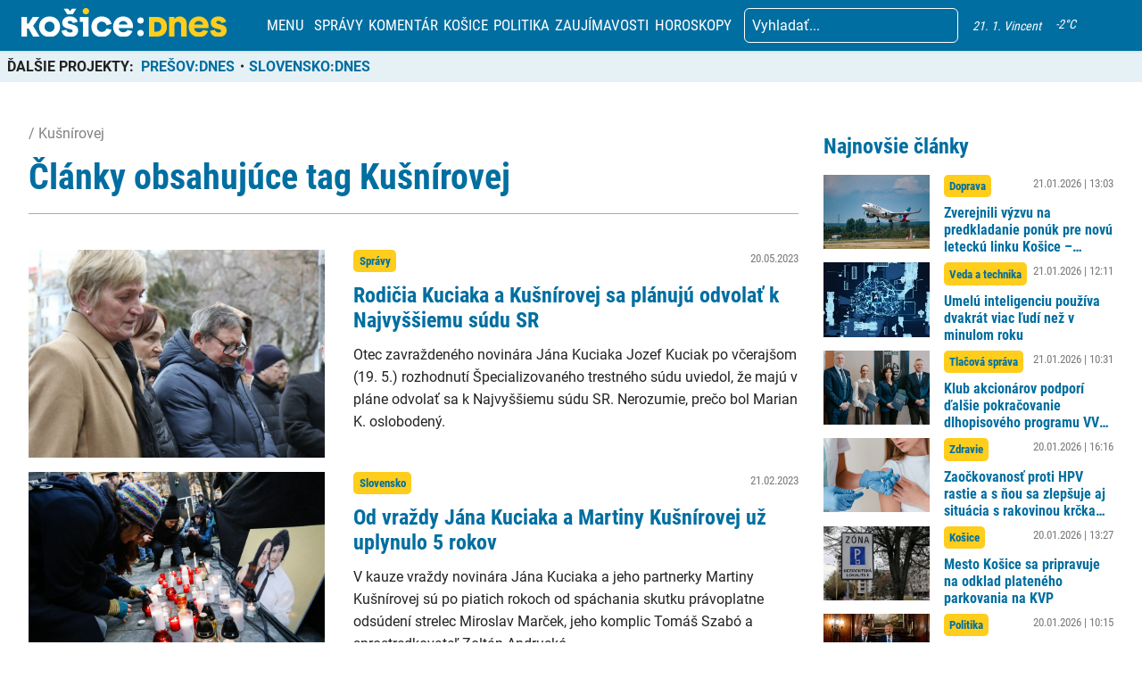

--- FILE ---
content_type: text/html; charset=UTF-8
request_url: https://kosicednes.sk/tag/kusnirovej/
body_size: 23000
content:
<!doctype html>  <html lang="sk-SK" prefix="og: http://ogp.me/ns# fb: http://ogp.me/ns/fb#">    <head>      <script data-cfasync="false" data-no-defer="1">var ewww_webp_supported=!1;function check_webp_feature(A,e){var w;e=void 0!==e?e:function(){},ewww_webp_supported?e(ewww_webp_supported):((w=new Image).onload=function(){ewww_webp_supported=0<w.width&&0<w.height,e&&e(ewww_webp_supported)},w.onerror=function(){e&&e(!1)},w.src="data:image/webp;base64,"+{alpha:"UklGRkoAAABXRUJQVlA4WAoAAAAQAAAAAAAAAAAAQUxQSAwAAAARBxAR/Q9ERP8DAABWUDggGAAAABQBAJ0BKgEAAQAAAP4AAA3AAP7mtQAAAA=="}[A])}check_webp_feature("alpha");</script><script data-cfasync="false" data-no-defer="1">var Arrive=function(c,w){"use strict";if(c.MutationObserver&&"undefined"!=typeof HTMLElement){var r,a=0,u=(r=HTMLElement.prototype.matches||HTMLElement.prototype.webkitMatchesSelector||HTMLElement.prototype.mozMatchesSelector||HTMLElement.prototype.msMatchesSelector,{matchesSelector:function(e,t){return e instanceof HTMLElement&&r.call(e,t)},addMethod:function(e,t,r){var a=e[t];e[t]=function(){return r.length==arguments.length?r.apply(this,arguments):"function"==typeof a?a.apply(this,arguments):void 0}},callCallbacks:function(e,t){t&&t.options.onceOnly&&1==t.firedElems.length&&(e=[e[0]]);for(var r,a=0;r=e[a];a++)r&&r.callback&&r.callback.call(r.elem,r.elem);t&&t.options.onceOnly&&1==t.firedElems.length&&t.me.unbindEventWithSelectorAndCallback.call(t.target,t.selector,t.callback)},checkChildNodesRecursively:function(e,t,r,a){for(var i,n=0;i=e[n];n++)r(i,t,a)&&a.push({callback:t.callback,elem:i}),0<i.childNodes.length&&u.checkChildNodesRecursively(i.childNodes,t,r,a)},mergeArrays:function(e,t){var r,a={};for(r in e)e.hasOwnProperty(r)&&(a[r]=e[r]);for(r in t)t.hasOwnProperty(r)&&(a[r]=t[r]);return a},toElementsArray:function(e){return e=void 0!==e&&("number"!=typeof e.length||e===c)?[e]:e}}),e=(l.prototype.addEvent=function(e,t,r,a){a={target:e,selector:t,options:r,callback:a,firedElems:[]};return this._beforeAdding&&this._beforeAdding(a),this._eventsBucket.push(a),a},l.prototype.removeEvent=function(e){for(var t,r=this._eventsBucket.length-1;t=this._eventsBucket[r];r--)e(t)&&(this._beforeRemoving&&this._beforeRemoving(t),(t=this._eventsBucket.splice(r,1))&&t.length&&(t[0].callback=null))},l.prototype.beforeAdding=function(e){this._beforeAdding=e},l.prototype.beforeRemoving=function(e){this._beforeRemoving=e},l),t=function(i,n){var o=new e,l=this,s={fireOnAttributesModification:!1};return o.beforeAdding(function(t){var e=t.target;e!==c.document&&e!==c||(e=document.getElementsByTagName("html")[0]);var r=new MutationObserver(function(e){n.call(this,e,t)}),a=i(t.options);r.observe(e,a),t.observer=r,t.me=l}),o.beforeRemoving(function(e){e.observer.disconnect()}),this.bindEvent=function(e,t,r){t=u.mergeArrays(s,t);for(var a=u.toElementsArray(this),i=0;i<a.length;i++)o.addEvent(a[i],e,t,r)},this.unbindEvent=function(){var r=u.toElementsArray(this);o.removeEvent(function(e){for(var t=0;t<r.length;t++)if(this===w||e.target===r[t])return!0;return!1})},this.unbindEventWithSelectorOrCallback=function(r){var a=u.toElementsArray(this),i=r,e="function"==typeof r?function(e){for(var t=0;t<a.length;t++)if((this===w||e.target===a[t])&&e.callback===i)return!0;return!1}:function(e){for(var t=0;t<a.length;t++)if((this===w||e.target===a[t])&&e.selector===r)return!0;return!1};o.removeEvent(e)},this.unbindEventWithSelectorAndCallback=function(r,a){var i=u.toElementsArray(this);o.removeEvent(function(e){for(var t=0;t<i.length;t++)if((this===w||e.target===i[t])&&e.selector===r&&e.callback===a)return!0;return!1})},this},i=new function(){var s={fireOnAttributesModification:!1,onceOnly:!1,existing:!1};function n(e,t,r){return!(!u.matchesSelector(e,t.selector)||(e._id===w&&(e._id=a++),-1!=t.firedElems.indexOf(e._id)))&&(t.firedElems.push(e._id),!0)}var c=(i=new t(function(e){var t={attributes:!1,childList:!0,subtree:!0};return e.fireOnAttributesModification&&(t.attributes=!0),t},function(e,i){e.forEach(function(e){var t=e.addedNodes,r=e.target,a=[];null!==t&&0<t.length?u.checkChildNodesRecursively(t,i,n,a):"attributes"===e.type&&n(r,i)&&a.push({callback:i.callback,elem:r}),u.callCallbacks(a,i)})})).bindEvent;return i.bindEvent=function(e,t,r){t=void 0===r?(r=t,s):u.mergeArrays(s,t);var a=u.toElementsArray(this);if(t.existing){for(var i=[],n=0;n<a.length;n++)for(var o=a[n].querySelectorAll(e),l=0;l<o.length;l++)i.push({callback:r,elem:o[l]});if(t.onceOnly&&i.length)return r.call(i[0].elem,i[0].elem);setTimeout(u.callCallbacks,1,i)}c.call(this,e,t,r)},i},o=new function(){var a={};function i(e,t){return u.matchesSelector(e,t.selector)}var n=(o=new t(function(){return{childList:!0,subtree:!0}},function(e,r){e.forEach(function(e){var t=e.removedNodes,e=[];null!==t&&0<t.length&&u.checkChildNodesRecursively(t,r,i,e),u.callCallbacks(e,r)})})).bindEvent;return o.bindEvent=function(e,t,r){t=void 0===r?(r=t,a):u.mergeArrays(a,t),n.call(this,e,t,r)},o};d(HTMLElement.prototype),d(NodeList.prototype),d(HTMLCollection.prototype),d(HTMLDocument.prototype),d(Window.prototype);var n={};return s(i,n,"unbindAllArrive"),s(o,n,"unbindAllLeave"),n}function l(){this._eventsBucket=[],this._beforeAdding=null,this._beforeRemoving=null}function s(e,t,r){u.addMethod(t,r,e.unbindEvent),u.addMethod(t,r,e.unbindEventWithSelectorOrCallback),u.addMethod(t,r,e.unbindEventWithSelectorAndCallback)}function d(e){e.arrive=i.bindEvent,s(i,e,"unbindArrive"),e.leave=o.bindEvent,s(o,e,"unbindLeave")}}(window,void 0),ewww_webp_supported=!1;function check_webp_feature(e,t){var r;ewww_webp_supported?t(ewww_webp_supported):((r=new Image).onload=function(){ewww_webp_supported=0<r.width&&0<r.height,t(ewww_webp_supported)},r.onerror=function(){t(!1)},r.src="data:image/webp;base64,"+{alpha:"UklGRkoAAABXRUJQVlA4WAoAAAAQAAAAAAAAAAAAQUxQSAwAAAARBxAR/Q9ERP8DAABWUDggGAAAABQBAJ0BKgEAAQAAAP4AAA3AAP7mtQAAAA==",animation:"UklGRlIAAABXRUJQVlA4WAoAAAASAAAAAAAAAAAAQU5JTQYAAAD/////AABBTk1GJgAAAAAAAAAAAAAAAAAAAGQAAABWUDhMDQAAAC8AAAAQBxAREYiI/gcA"}[e])}function ewwwLoadImages(e){if(e){for(var t=document.querySelectorAll(".batch-image img, .image-wrapper a, .ngg-pro-masonry-item a, .ngg-galleria-offscreen-seo-wrapper a"),r=0,a=t.length;r<a;r++)ewwwAttr(t[r],"data-src",t[r].getAttribute("data-webp")),ewwwAttr(t[r],"data-thumbnail",t[r].getAttribute("data-webp-thumbnail"));for(var i=document.querySelectorAll(".rev_slider ul li"),r=0,a=i.length;r<a;r++){ewwwAttr(i[r],"data-thumb",i[r].getAttribute("data-webp-thumb"));for(var n=1;n<11;)ewwwAttr(i[r],"data-param"+n,i[r].getAttribute("data-webp-param"+n)),n++}for(r=0,a=(i=document.querySelectorAll(".rev_slider img")).length;r<a;r++)ewwwAttr(i[r],"data-lazyload",i[r].getAttribute("data-webp-lazyload"));for(var o=document.querySelectorAll("div.woocommerce-product-gallery__image"),r=0,a=o.length;r<a;r++)ewwwAttr(o[r],"data-thumb",o[r].getAttribute("data-webp-thumb"))}for(var l=document.querySelectorAll("video"),r=0,a=l.length;r<a;r++)ewwwAttr(l[r],"poster",e?l[r].getAttribute("data-poster-webp"):l[r].getAttribute("data-poster-image"));for(var s,c=document.querySelectorAll("img.ewww_webp_lazy_load"),r=0,a=c.length;r<a;r++)e&&(ewwwAttr(c[r],"data-lazy-srcset",c[r].getAttribute("data-lazy-srcset-webp")),ewwwAttr(c[r],"data-srcset",c[r].getAttribute("data-srcset-webp")),ewwwAttr(c[r],"data-lazy-src",c[r].getAttribute("data-lazy-src-webp")),ewwwAttr(c[r],"data-src",c[r].getAttribute("data-src-webp")),ewwwAttr(c[r],"data-orig-file",c[r].getAttribute("data-webp-orig-file")),ewwwAttr(c[r],"data-medium-file",c[r].getAttribute("data-webp-medium-file")),ewwwAttr(c[r],"data-large-file",c[r].getAttribute("data-webp-large-file")),null!=(s=c[r].getAttribute("srcset"))&&!1!==s&&s.includes("R0lGOD")&&ewwwAttr(c[r],"src",c[r].getAttribute("data-lazy-src-webp"))),c[r].className=c[r].className.replace(/\bewww_webp_lazy_load\b/,"");for(var w=document.querySelectorAll(".ewww_webp"),r=0,a=w.length;r<a;r++)e?(ewwwAttr(w[r],"srcset",w[r].getAttribute("data-srcset-webp")),ewwwAttr(w[r],"src",w[r].getAttribute("data-src-webp")),ewwwAttr(w[r],"data-orig-file",w[r].getAttribute("data-webp-orig-file")),ewwwAttr(w[r],"data-medium-file",w[r].getAttribute("data-webp-medium-file")),ewwwAttr(w[r],"data-large-file",w[r].getAttribute("data-webp-large-file")),ewwwAttr(w[r],"data-large_image",w[r].getAttribute("data-webp-large_image")),ewwwAttr(w[r],"data-src",w[r].getAttribute("data-webp-src"))):(ewwwAttr(w[r],"srcset",w[r].getAttribute("data-srcset-img")),ewwwAttr(w[r],"src",w[r].getAttribute("data-src-img"))),w[r].className=w[r].className.replace(/\bewww_webp\b/,"ewww_webp_loaded");window.jQuery&&jQuery.fn.isotope&&jQuery.fn.imagesLoaded&&(jQuery(".fusion-posts-container-infinite").imagesLoaded(function(){jQuery(".fusion-posts-container-infinite").hasClass("isotope")&&jQuery(".fusion-posts-container-infinite").isotope()}),jQuery(".fusion-portfolio:not(.fusion-recent-works) .fusion-portfolio-wrapper").imagesLoaded(function(){jQuery(".fusion-portfolio:not(.fusion-recent-works) .fusion-portfolio-wrapper").isotope()}))}function ewwwWebPInit(e){ewwwLoadImages(e),ewwwNggLoadGalleries(e),document.arrive(".ewww_webp",function(){ewwwLoadImages(e)}),document.arrive(".ewww_webp_lazy_load",function(){ewwwLoadImages(e)}),document.arrive("videos",function(){ewwwLoadImages(e)}),"loading"==document.readyState?document.addEventListener("DOMContentLoaded",ewwwJSONParserInit):("undefined"!=typeof galleries&&ewwwNggParseGalleries(e),ewwwWooParseVariations(e))}function ewwwAttr(e,t,r){null!=r&&!1!==r&&e.setAttribute(t,r)}function ewwwJSONParserInit(){"undefined"!=typeof galleries&&check_webp_feature("alpha",ewwwNggParseGalleries),check_webp_feature("alpha",ewwwWooParseVariations)}function ewwwWooParseVariations(e){if(e)for(var t=document.querySelectorAll("form.variations_form"),r=0,a=t.length;r<a;r++){var i=t[r].getAttribute("data-product_variations"),n=!1;try{for(var o in i=JSON.parse(i))void 0!==i[o]&&void 0!==i[o].image&&(void 0!==i[o].image.src_webp&&(i[o].image.src=i[o].image.src_webp,n=!0),void 0!==i[o].image.srcset_webp&&(i[o].image.srcset=i[o].image.srcset_webp,n=!0),void 0!==i[o].image.full_src_webp&&(i[o].image.full_src=i[o].image.full_src_webp,n=!0),void 0!==i[o].image.gallery_thumbnail_src_webp&&(i[o].image.gallery_thumbnail_src=i[o].image.gallery_thumbnail_src_webp,n=!0),void 0!==i[o].image.thumb_src_webp&&(i[o].image.thumb_src=i[o].image.thumb_src_webp,n=!0));n&&ewwwAttr(t[r],"data-product_variations",JSON.stringify(i))}catch(e){}}}function ewwwNggParseGalleries(e){if(e)for(var t in galleries){var r=galleries[t];galleries[t].images_list=ewwwNggParseImageList(r.images_list)}}function ewwwNggLoadGalleries(e){e&&document.addEventListener("ngg.galleria.themeadded",function(e,t){window.ngg_galleria._create_backup=window.ngg_galleria.create,window.ngg_galleria.create=function(e,t){var r=$(e).data("id");return galleries["gallery_"+r].images_list=ewwwNggParseImageList(galleries["gallery_"+r].images_list),window.ngg_galleria._create_backup(e,t)}})}function ewwwNggParseImageList(e){for(var t in e){var r=e[t];if(void 0!==r["image-webp"]&&(e[t].image=r["image-webp"],delete e[t]["image-webp"]),void 0!==r["thumb-webp"]&&(e[t].thumb=r["thumb-webp"],delete e[t]["thumb-webp"]),void 0!==r.full_image_webp&&(e[t].full_image=r.full_image_webp,delete e[t].full_image_webp),void 0!==r.srcsets)for(var a in r.srcsets)nggSrcset=r.srcsets[a],void 0!==r.srcsets[a+"-webp"]&&(e[t].srcsets[a]=r.srcsets[a+"-webp"],delete e[t].srcsets[a+"-webp"]);if(void 0!==r.full_srcsets)for(var i in r.full_srcsets)nggFSrcset=r.full_srcsets[i],void 0!==r.full_srcsets[i+"-webp"]&&(e[t].full_srcsets[i]=r.full_srcsets[i+"-webp"],delete e[t].full_srcsets[i+"-webp"])}return e}check_webp_feature("alpha",ewwwWebPInit);</script><meta name='robots' content='index, follow, max-image-preview:large, max-snippet:-1, max-video-preview:-1' />  	<!-- This site is optimized with the Yoast SEO plugin v19.7.2 - https://yoast.com/wordpress/plugins/seo/ --> 	<title>Archívy Kušnírovej - KOŠICE:DNES</title> 	<link rel="canonical" href="https://kosicednes.sk/tag/kusnirovej/" /> 	<meta property="og:locale" content="sk_SK" /> 	<meta property="og:type" content="article" /> 	<meta property="og:title" content="Archívy Kušnírovej - KOŠICE:DNES" /> 	<meta property="og:url" content="https://kosicednes.sk/tag/kusnirovej/" /> 	<meta property="og:site_name" content="KOŠICE:DNES" /> 	<meta name="twitter:card" content="summary_large_image" /> 	<script type="application/ld+json" class="yoast-schema-graph">{"@context":"https://schema.org","@graph":[{"@type":"CollectionPage","@id":"https://kosicednes.sk/tag/kusnirovej/","url":"https://kosicednes.sk/tag/kusnirovej/","name":"Archívy Kušnírovej - KOŠICE:DNES","isPartOf":{"@id":"https://kosicednes.sk/#website"},"primaryImageOfPage":{"@id":"https://kosicednes.sk/tag/kusnirovej/#primaryimage"},"image":{"@id":"https://kosicednes.sk/tag/kusnirovej/#primaryimage"},"thumbnailUrl":"https://kosicednes.sk/wp-content/uploads/2023/05/FC8A0198.jpg","breadcrumb":{"@id":"https://kosicednes.sk/tag/kusnirovej/#breadcrumb"},"inLanguage":"sk-SK"},{"@type":"ImageObject","inLanguage":"sk-SK","@id":"https://kosicednes.sk/tag/kusnirovej/#primaryimage","url":"https://kosicednes.sk/wp-content/uploads/2023/05/FC8A0198.jpg","contentUrl":"https://kosicednes.sk/wp-content/uploads/2023/05/FC8A0198.jpg","width":1920,"height":1440,"caption":"Rodičia Kuciaka a Kušnírovej počas odhalenia pamätníka venovaného Jánovi Kuciakovi a Martine Kušnírovej/archívne/SITA/Ľudovít Vaniher"},{"@type":"BreadcrumbList","@id":"https://kosicednes.sk/tag/kusnirovej/#breadcrumb","itemListElement":[{"@type":"ListItem","position":1,"name":"Domovská stránka","item":"https://kosicednes.sk/"},{"@type":"ListItem","position":2,"name":"Kušnírovej"}]},{"@type":"WebSite","@id":"https://kosicednes.sk/#website","url":"https://kosicednes.sk/","name":"KOŠICE:DNES","description":"KOŠICE: DNES - najčítanejšie spravodajstvo na východe Slovenska!","publisher":{"@id":"https://kosicednes.sk/#organization"},"potentialAction":[{"@type":"SearchAction","target":{"@type":"EntryPoint","urlTemplate":"https://kosicednes.sk/?s={search_term_string}"},"query-input":"required name=search_term_string"}],"inLanguage":"sk-SK"},{"@type":"Organization","@id":"https://kosicednes.sk/#organization","name":"KOŠICE:DNES","url":"https://kosicednes.sk/","sameAs":["https://www.facebook.com/kosicednes"],"logo":{"@type":"ImageObject","inLanguage":"sk-SK","@id":"https://kosicednes.sk/#/schema/logo/image/","url":"https://kosicednes.sk/wp-content/uploads/2023/10/logo-horizontal.svg","contentUrl":"https://kosicednes.sk/wp-content/uploads/2023/10/logo-horizontal.svg","caption":"KOŠICE:DNES"},"image":{"@id":"https://kosicednes.sk/#/schema/logo/image/"}}]}</script> 	<!-- / Yoast SEO plugin. -->   <link rel='dns-prefetch' href='//kit.fontawesome.com' /> <link rel='dns-prefetch' href='//static.addtoany.com' /> <link rel='dns-prefetch' href='//fonts.googleapis.com' /> <link rel="alternate" type="application/rss+xml" title="KRSS kanál tagu KOŠICE:DNES &raquo; Kušnírovej" href="https://kosicednes.sk/tag/kusnirovej/feed/" /> <script type="text/javascript">
window._wpemojiSettings = {"baseUrl":"https:\/\/s.w.org\/images\/core\/emoji\/14.0.0\/72x72\/","ext":".png","svgUrl":"https:\/\/s.w.org\/images\/core\/emoji\/14.0.0\/svg\/","svgExt":".svg","source":{"concatemoji":"https:\/\/kosicednes.sk\/wp-includes\/js\/wp-emoji-release.min.js?ver=6.3.7"}};
/*! This file is auto-generated */
!function(i,n){var o,s,e;function c(e){try{var t={supportTests:e,timestamp:(new Date).valueOf()};sessionStorage.setItem(o,JSON.stringify(t))}catch(e){}}function p(e,t,n){e.clearRect(0,0,e.canvas.width,e.canvas.height),e.fillText(t,0,0);var t=new Uint32Array(e.getImageData(0,0,e.canvas.width,e.canvas.height).data),r=(e.clearRect(0,0,e.canvas.width,e.canvas.height),e.fillText(n,0,0),new Uint32Array(e.getImageData(0,0,e.canvas.width,e.canvas.height).data));return t.every(function(e,t){return e===r[t]})}function u(e,t,n){switch(t){case"flag":return n(e,"\ud83c\udff3\ufe0f\u200d\u26a7\ufe0f","\ud83c\udff3\ufe0f\u200b\u26a7\ufe0f")?!1:!n(e,"\ud83c\uddfa\ud83c\uddf3","\ud83c\uddfa\u200b\ud83c\uddf3")&&!n(e,"\ud83c\udff4\udb40\udc67\udb40\udc62\udb40\udc65\udb40\udc6e\udb40\udc67\udb40\udc7f","\ud83c\udff4\u200b\udb40\udc67\u200b\udb40\udc62\u200b\udb40\udc65\u200b\udb40\udc6e\u200b\udb40\udc67\u200b\udb40\udc7f");case"emoji":return!n(e,"\ud83e\udef1\ud83c\udffb\u200d\ud83e\udef2\ud83c\udfff","\ud83e\udef1\ud83c\udffb\u200b\ud83e\udef2\ud83c\udfff")}return!1}function f(e,t,n){var r="undefined"!=typeof WorkerGlobalScope&&self instanceof WorkerGlobalScope?new OffscreenCanvas(300,150):i.createElement("canvas"),a=r.getContext("2d",{willReadFrequently:!0}),o=(a.textBaseline="top",a.font="600 32px Arial",{});return e.forEach(function(e){o[e]=t(a,e,n)}),o}function t(e){var t=i.createElement("script");t.src=e,t.defer=!0,i.head.appendChild(t)}"undefined"!=typeof Promise&&(o="wpEmojiSettingsSupports",s=["flag","emoji"],n.supports={everything:!0,everythingExceptFlag:!0},e=new Promise(function(e){i.addEventListener("DOMContentLoaded",e,{once:!0})}),new Promise(function(t){var n=function(){try{var e=JSON.parse(sessionStorage.getItem(o));if("object"==typeof e&&"number"==typeof e.timestamp&&(new Date).valueOf()<e.timestamp+604800&&"object"==typeof e.supportTests)return e.supportTests}catch(e){}return null}();if(!n){if("undefined"!=typeof Worker&&"undefined"!=typeof OffscreenCanvas&&"undefined"!=typeof URL&&URL.createObjectURL&&"undefined"!=typeof Blob)try{var e="postMessage("+f.toString()+"("+[JSON.stringify(s),u.toString(),p.toString()].join(",")+"));",r=new Blob([e],{type:"text/javascript"}),a=new Worker(URL.createObjectURL(r),{name:"wpTestEmojiSupports"});return void(a.onmessage=function(e){c(n=e.data),a.terminate(),t(n)})}catch(e){}c(n=f(s,u,p))}t(n)}).then(function(e){for(var t in e)n.supports[t]=e[t],n.supports.everything=n.supports.everything&&n.supports[t],"flag"!==t&&(n.supports.everythingExceptFlag=n.supports.everythingExceptFlag&&n.supports[t]);n.supports.everythingExceptFlag=n.supports.everythingExceptFlag&&!n.supports.flag,n.DOMReady=!1,n.readyCallback=function(){n.DOMReady=!0}}).then(function(){return e}).then(function(){var e;n.supports.everything||(n.readyCallback(),(e=n.source||{}).concatemoji?t(e.concatemoji):e.wpemoji&&e.twemoji&&(t(e.twemoji),t(e.wpemoji)))}))}((window,document),window._wpemojiSettings);
</script> <!-- kosicednes.sk is managing ads with Advanced Ads 1.36.3 – https://wpadvancedads.com/ --><script id="kosic-ready">
			window.advanced_ads_ready=function(e,a){a=a||"complete";var d=function(e){return"interactive"===a?"loading"!==e:"complete"===e};d(document.readyState)?e():document.addEventListener("readystatechange",(function(a){d(a.target.readyState)&&e()}),{once:"interactive"===a})},window.advanced_ads_ready_queue=window.advanced_ads_ready_queue||[];		</script> 		<style type="text/css"> img.wp-smiley, img.emoji { 	display: inline !important; 	border: none !important; 	box-shadow: none !important; 	height: 1em !important; 	width: 1em !important; 	margin: 0 0.07em !important; 	vertical-align: -0.1em !important; 	background: none !important; 	padding: 0 !important; } </style> 	<link rel='stylesheet' id='main-css-css' href='https://kosicednes.sk/wp-content/themes/slovensko_dnes_v4/css/style.min.css?v=3.4' type='text/css' media='all' /> <link rel='stylesheet' id='glide-css-css' href='https://kosicednes.sk/wp-content/themes/slovensko_dnes_v4/css/glide.core.min.css' type='text/css' media='all' /> <link rel='stylesheet' id='font-open-sans-css' href='https://fonts.googleapis.com/css2?family=Open+Sans:wght@400;600&#038;display=swap' type='text/css' media='all' /> <link rel='stylesheet' id='modal_survey_style-css' href='https://kosicednes.sk/wp-content/plugins/modal_survey/templates/assets/css/modal_survey.css?ver=2.0.1.8.9' type='text/css' media='all' /> <link rel='stylesheet' id='circliful-css' href='https://kosicednes.sk/wp-content/plugins/modal_survey/templates/assets/css/jquery.circliful.css?ver=2.0.1.8.9' type='text/css' media='all' /> <link rel='stylesheet' id='ms-jquery-ui-css' href='https://kosicednes.sk/wp-content/plugins/modal_survey/templates/assets/css/ms-jquery-ui.css?ver=2.0.1.8.9' type='text/css' media='all' /> <link rel='stylesheet' id='modal_survey_themes-css' href='https://kosicednes.sk/wp-content/plugins/modal_survey/templates/assets/css/themes.css?ver=2.0.1.8.9' type='text/css' media='all' /> <link rel='stylesheet' id='wp-block-library-css' href='https://kosicednes.sk/wp-includes/css/dist/block-library/style.min.css?ver=6.3.7' type='text/css' media='all' /> <link rel='stylesheet' id='embedpress_blocks-cgb-style-css-css' href='https://kosicednes.sk/wp-content/plugins/embedpress/Gutenberg/dist/blocks.style.build.css?ver=1670759657' type='text/css' media='all' /> <style id='classic-theme-styles-inline-css' type='text/css'> /*! This file is auto-generated */ .wp-block-button__link{color:#fff;background-color:#32373c;border-radius:9999px;box-shadow:none;text-decoration:none;padding:calc(.667em + 2px) calc(1.333em + 2px);font-size:1.125em}.wp-block-file__button{background:#32373c;color:#fff;text-decoration:none} </style> <style id='global-styles-inline-css' type='text/css'> body{--wp--preset--color--black: #000000;--wp--preset--color--cyan-bluish-gray: #abb8c3;--wp--preset--color--white: #ffffff;--wp--preset--color--pale-pink: #f78da7;--wp--preset--color--vivid-red: #cf2e2e;--wp--preset--color--luminous-vivid-orange: #ff6900;--wp--preset--color--luminous-vivid-amber: #fcb900;--wp--preset--color--light-green-cyan: #7bdcb5;--wp--preset--color--vivid-green-cyan: #00d084;--wp--preset--color--pale-cyan-blue: #8ed1fc;--wp--preset--color--vivid-cyan-blue: #0693e3;--wp--preset--color--vivid-purple: #9b51e0;--wp--preset--gradient--vivid-cyan-blue-to-vivid-purple: linear-gradient(135deg,rgba(6,147,227,1) 0%,rgb(155,81,224) 100%);--wp--preset--gradient--light-green-cyan-to-vivid-green-cyan: linear-gradient(135deg,rgb(122,220,180) 0%,rgb(0,208,130) 100%);--wp--preset--gradient--luminous-vivid-amber-to-luminous-vivid-orange: linear-gradient(135deg,rgba(252,185,0,1) 0%,rgba(255,105,0,1) 100%);--wp--preset--gradient--luminous-vivid-orange-to-vivid-red: linear-gradient(135deg,rgba(255,105,0,1) 0%,rgb(207,46,46) 100%);--wp--preset--gradient--very-light-gray-to-cyan-bluish-gray: linear-gradient(135deg,rgb(238,238,238) 0%,rgb(169,184,195) 100%);--wp--preset--gradient--cool-to-warm-spectrum: linear-gradient(135deg,rgb(74,234,220) 0%,rgb(151,120,209) 20%,rgb(207,42,186) 40%,rgb(238,44,130) 60%,rgb(251,105,98) 80%,rgb(254,248,76) 100%);--wp--preset--gradient--blush-light-purple: linear-gradient(135deg,rgb(255,206,236) 0%,rgb(152,150,240) 100%);--wp--preset--gradient--blush-bordeaux: linear-gradient(135deg,rgb(254,205,165) 0%,rgb(254,45,45) 50%,rgb(107,0,62) 100%);--wp--preset--gradient--luminous-dusk: linear-gradient(135deg,rgb(255,203,112) 0%,rgb(199,81,192) 50%,rgb(65,88,208) 100%);--wp--preset--gradient--pale-ocean: linear-gradient(135deg,rgb(255,245,203) 0%,rgb(182,227,212) 50%,rgb(51,167,181) 100%);--wp--preset--gradient--electric-grass: linear-gradient(135deg,rgb(202,248,128) 0%,rgb(113,206,126) 100%);--wp--preset--gradient--midnight: linear-gradient(135deg,rgb(2,3,129) 0%,rgb(40,116,252) 100%);--wp--preset--font-size--small: 13px;--wp--preset--font-size--medium: 20px;--wp--preset--font-size--large: 36px;--wp--preset--font-size--x-large: 42px;--wp--preset--spacing--20: 0.44rem;--wp--preset--spacing--30: 0.67rem;--wp--preset--spacing--40: 1rem;--wp--preset--spacing--50: 1.5rem;--wp--preset--spacing--60: 2.25rem;--wp--preset--spacing--70: 3.38rem;--wp--preset--spacing--80: 5.06rem;--wp--preset--shadow--natural: 6px 6px 9px rgba(0, 0, 0, 0.2);--wp--preset--shadow--deep: 12px 12px 50px rgba(0, 0, 0, 0.4);--wp--preset--shadow--sharp: 6px 6px 0px rgba(0, 0, 0, 0.2);--wp--preset--shadow--outlined: 6px 6px 0px -3px rgba(255, 255, 255, 1), 6px 6px rgba(0, 0, 0, 1);--wp--preset--shadow--crisp: 6px 6px 0px rgba(0, 0, 0, 1);}:where(.is-layout-flex){gap: 0.5em;}:where(.is-layout-grid){gap: 0.5em;}body .is-layout-flow > .alignleft{float: left;margin-inline-start: 0;margin-inline-end: 2em;}body .is-layout-flow > .alignright{float: right;margin-inline-start: 2em;margin-inline-end: 0;}body .is-layout-flow > .aligncenter{margin-left: auto !important;margin-right: auto !important;}body .is-layout-constrained > .alignleft{float: left;margin-inline-start: 0;margin-inline-end: 2em;}body .is-layout-constrained > .alignright{float: right;margin-inline-start: 2em;margin-inline-end: 0;}body .is-layout-constrained > .aligncenter{margin-left: auto !important;margin-right: auto !important;}body .is-layout-constrained > :where(:not(.alignleft):not(.alignright):not(.alignfull)){max-width: var(--wp--style--global--content-size);margin-left: auto !important;margin-right: auto !important;}body .is-layout-constrained > .alignwide{max-width: var(--wp--style--global--wide-size);}body .is-layout-flex{display: flex;}body .is-layout-flex{flex-wrap: wrap;align-items: center;}body .is-layout-flex > *{margin: 0;}body .is-layout-grid{display: grid;}body .is-layout-grid > *{margin: 0;}:where(.wp-block-columns.is-layout-flex){gap: 2em;}:where(.wp-block-columns.is-layout-grid){gap: 2em;}:where(.wp-block-post-template.is-layout-flex){gap: 1.25em;}:where(.wp-block-post-template.is-layout-grid){gap: 1.25em;}.has-black-color{color: var(--wp--preset--color--black) !important;}.has-cyan-bluish-gray-color{color: var(--wp--preset--color--cyan-bluish-gray) !important;}.has-white-color{color: var(--wp--preset--color--white) !important;}.has-pale-pink-color{color: var(--wp--preset--color--pale-pink) !important;}.has-vivid-red-color{color: var(--wp--preset--color--vivid-red) !important;}.has-luminous-vivid-orange-color{color: var(--wp--preset--color--luminous-vivid-orange) !important;}.has-luminous-vivid-amber-color{color: var(--wp--preset--color--luminous-vivid-amber) !important;}.has-light-green-cyan-color{color: var(--wp--preset--color--light-green-cyan) !important;}.has-vivid-green-cyan-color{color: var(--wp--preset--color--vivid-green-cyan) !important;}.has-pale-cyan-blue-color{color: var(--wp--preset--color--pale-cyan-blue) !important;}.has-vivid-cyan-blue-color{color: var(--wp--preset--color--vivid-cyan-blue) !important;}.has-vivid-purple-color{color: var(--wp--preset--color--vivid-purple) !important;}.has-black-background-color{background-color: var(--wp--preset--color--black) !important;}.has-cyan-bluish-gray-background-color{background-color: var(--wp--preset--color--cyan-bluish-gray) !important;}.has-white-background-color{background-color: var(--wp--preset--color--white) !important;}.has-pale-pink-background-color{background-color: var(--wp--preset--color--pale-pink) !important;}.has-vivid-red-background-color{background-color: var(--wp--preset--color--vivid-red) !important;}.has-luminous-vivid-orange-background-color{background-color: var(--wp--preset--color--luminous-vivid-orange) !important;}.has-luminous-vivid-amber-background-color{background-color: var(--wp--preset--color--luminous-vivid-amber) !important;}.has-light-green-cyan-background-color{background-color: var(--wp--preset--color--light-green-cyan) !important;}.has-vivid-green-cyan-background-color{background-color: var(--wp--preset--color--vivid-green-cyan) !important;}.has-pale-cyan-blue-background-color{background-color: var(--wp--preset--color--pale-cyan-blue) !important;}.has-vivid-cyan-blue-background-color{background-color: var(--wp--preset--color--vivid-cyan-blue) !important;}.has-vivid-purple-background-color{background-color: var(--wp--preset--color--vivid-purple) !important;}.has-black-border-color{border-color: var(--wp--preset--color--black) !important;}.has-cyan-bluish-gray-border-color{border-color: var(--wp--preset--color--cyan-bluish-gray) !important;}.has-white-border-color{border-color: var(--wp--preset--color--white) !important;}.has-pale-pink-border-color{border-color: var(--wp--preset--color--pale-pink) !important;}.has-vivid-red-border-color{border-color: var(--wp--preset--color--vivid-red) !important;}.has-luminous-vivid-orange-border-color{border-color: var(--wp--preset--color--luminous-vivid-orange) !important;}.has-luminous-vivid-amber-border-color{border-color: var(--wp--preset--color--luminous-vivid-amber) !important;}.has-light-green-cyan-border-color{border-color: var(--wp--preset--color--light-green-cyan) !important;}.has-vivid-green-cyan-border-color{border-color: var(--wp--preset--color--vivid-green-cyan) !important;}.has-pale-cyan-blue-border-color{border-color: var(--wp--preset--color--pale-cyan-blue) !important;}.has-vivid-cyan-blue-border-color{border-color: var(--wp--preset--color--vivid-cyan-blue) !important;}.has-vivid-purple-border-color{border-color: var(--wp--preset--color--vivid-purple) !important;}.has-vivid-cyan-blue-to-vivid-purple-gradient-background{background: var(--wp--preset--gradient--vivid-cyan-blue-to-vivid-purple) !important;}.has-light-green-cyan-to-vivid-green-cyan-gradient-background{background: var(--wp--preset--gradient--light-green-cyan-to-vivid-green-cyan) !important;}.has-luminous-vivid-amber-to-luminous-vivid-orange-gradient-background{background: var(--wp--preset--gradient--luminous-vivid-amber-to-luminous-vivid-orange) !important;}.has-luminous-vivid-orange-to-vivid-red-gradient-background{background: var(--wp--preset--gradient--luminous-vivid-orange-to-vivid-red) !important;}.has-very-light-gray-to-cyan-bluish-gray-gradient-background{background: var(--wp--preset--gradient--very-light-gray-to-cyan-bluish-gray) !important;}.has-cool-to-warm-spectrum-gradient-background{background: var(--wp--preset--gradient--cool-to-warm-spectrum) !important;}.has-blush-light-purple-gradient-background{background: var(--wp--preset--gradient--blush-light-purple) !important;}.has-blush-bordeaux-gradient-background{background: var(--wp--preset--gradient--blush-bordeaux) !important;}.has-luminous-dusk-gradient-background{background: var(--wp--preset--gradient--luminous-dusk) !important;}.has-pale-ocean-gradient-background{background: var(--wp--preset--gradient--pale-ocean) !important;}.has-electric-grass-gradient-background{background: var(--wp--preset--gradient--electric-grass) !important;}.has-midnight-gradient-background{background: var(--wp--preset--gradient--midnight) !important;}.has-small-font-size{font-size: var(--wp--preset--font-size--small) !important;}.has-medium-font-size{font-size: var(--wp--preset--font-size--medium) !important;}.has-large-font-size{font-size: var(--wp--preset--font-size--large) !important;}.has-x-large-font-size{font-size: var(--wp--preset--font-size--x-large) !important;} .wp-block-navigation a:where(:not(.wp-element-button)){color: inherit;} :where(.wp-block-post-template.is-layout-flex){gap: 1.25em;}:where(.wp-block-post-template.is-layout-grid){gap: 1.25em;} :where(.wp-block-columns.is-layout-flex){gap: 2em;}:where(.wp-block-columns.is-layout-grid){gap: 2em;} .wp-block-pullquote{font-size: 1.5em;line-height: 1.6;} </style> <link rel='stylesheet' id='unslider-css-css' href='https://kosicednes.sk/wp-content/plugins/advanced-ads-slider/public/assets/css/unslider.css?ver=1.4.7' type='text/css' media='all' /> <link rel='stylesheet' id='slider-css-css' href='https://kosicednes.sk/wp-content/plugins/advanced-ads-slider/public/assets/css/slider.css?ver=1.4.7' type='text/css' media='all' /> <link rel='stylesheet' id='contact-form-7-css' href='https://kosicednes.sk/wp-content/plugins/contact-form-7/includes/css/styles.css?ver=5.6.3' type='text/css' media='all' /> <link rel='stylesheet' id='embedpress-css' href='https://kosicednes.sk/wp-content/plugins/embedpress/assets/css/embedpress.css?ver=6.3.7' type='text/css' media='all' /> <link rel='stylesheet' id='wpba_front_end_styles-css' href='https://kosicednes.sk/wp-content/plugins/wp-better-attachments/assets/css/wpba-frontend.css?ver=1.3.11' type='text/css' media='all' /> <link rel='stylesheet' id='wordpress-popular-posts-css-css' href='https://kosicednes.sk/wp-content/plugins/wordpress-popular-posts/assets/css/wpp.css?ver=6.0.5' type='text/css' media='all' /> <link rel='stylesheet' id='dashicons-css' href='https://kosicednes.sk/wp-includes/css/dashicons.min.css?ver=6.3.7' type='text/css' media='all' /> <link rel='stylesheet' id='addtoany-css' href='https://kosicednes.sk/wp-content/plugins/add-to-any/addtoany.min.css?ver=1.16' type='text/css' media='all' /> <script type='text/javascript' src='https://kosicednes.sk/wp-includes/js/jquery/jquery.min.js?ver=3.7.0' id='jquery-core-js'></script> <script type='text/javascript' src='https://kosicednes.sk/wp-includes/js/jquery/jquery-migrate.min.js?ver=3.4.1' id='jquery-migrate-js'></script> <script type='text/javascript' src='https://kosicednes.sk/wp-includes/js/jquery/ui/core.min.js?ver=1.13.2' id='jquery-ui-core-js'></script> <script type='text/javascript' src='https://kosicednes.sk/wp-includes/js/jquery/ui/mouse.min.js?ver=1.13.2' id='jquery-ui-mouse-js'></script> <script type='text/javascript' src='https://kosicednes.sk/wp-includes/js/jquery/ui/slider.min.js?ver=1.13.2' id='jquery-ui-slider-js'></script> <script type='text/javascript' src='https://kosicednes.sk/wp-content/plugins/modal_survey/templates/assets/js/jquery.visible.min.js?ver=1.10.2' id='jquery-visible-js'></script> <script type='text/javascript' src='https://kosicednes.sk/wp-content/plugins/modal_survey/templates/assets/js/msChart.min.js?ver=1.10.3' id='mschartjs-js'></script> <script type='text/javascript' src='https://kosicednes.sk/wp-content/plugins/modal_survey/templates/assets/js/printthis.js?ver=1.0.0' id='printthis-js'></script> <script type='text/javascript' src='https://kosicednes.sk/wp-content/plugins/modal_survey/templates/assets/js/modal_survey_answer.min.js?ver=2.0.1.8.9' id='modal_survey_answer_script-js'></script> <script type='text/javascript' src='https://kosicednes.sk/wp-content/plugins/modal_survey/templates/assets/js/modal_survey.min.js?ver=2.0.1.8.9' id='modal_survey_script-js'></script> <script type='text/javascript' src='https://kosicednes.sk/wp-content/plugins/modal_survey/templates/assets/js/jquery.circliful.min.js?ver=1.0.2' id='circliful-js'></script> <script type='text/javascript' src='https://kosicednes.sk/wp-content/plugins/modal_survey/templates/assets/js/touch.punch.js?ver=1.0.2' id='touchpunch-js'></script> <script id="addtoany-core-js-before" type="text/javascript">
window.a2a_config=window.a2a_config||{};a2a_config.callbacks=[];a2a_config.overlays=[];a2a_config.templates={};a2a_localize = {
	Share: "Share",
	Save: "Save",
	Subscribe: "Subscribe",
	Email: "Email",
	Bookmark: "Bookmark",
	ShowAll: "Show all",
	ShowLess: "Show less",
	FindServices: "Find service(s)",
	FindAnyServiceToAddTo: "Instantly find any service to add to",
	PoweredBy: "Powered by",
	ShareViaEmail: "Share via email",
	SubscribeViaEmail: "Subscribe via email",
	BookmarkInYourBrowser: "Bookmark in your browser",
	BookmarkInstructions: "Press Ctrl+D or \u2318+D to bookmark this page",
	AddToYourFavorites: "Add to your favorites",
	SendFromWebOrProgram: "Send from any email address or email program",
	EmailProgram: "Email program",
	More: "More&#8230;",
	ThanksForSharing: "Thanks for sharing!",
	ThanksForFollowing: "Thanks for following!"
};
</script> <script type='text/javascript' async src='https://static.addtoany.com/menu/page.js' id='addtoany-core-js'></script> <script type='text/javascript' async src='https://kosicednes.sk/wp-content/plugins/add-to-any/addtoany.min.js?ver=1.1' id='addtoany-jquery-js'></script> <script type='text/javascript' src='https://kosicednes.sk/wp-content/plugins/advanced-ads-slider/public/assets/js/unslider.min.js?ver=1.4.7' id='unslider-js-js'></script> <script type='text/javascript' src='https://kosicednes.sk/wp-content/plugins/advanced-ads-slider/public/assets/js/jquery.event.move.js?ver=1.4.7' id='unslider-move-js-js'></script> <script type='text/javascript' src='https://kosicednes.sk/wp-content/plugins/advanced-ads-slider/public/assets/js/jquery.event.swipe.js?ver=1.4.7' id='unslider-swipe-js-js'></script> <script type='text/javascript' src='https://kosicednes.sk/wp-content/plugins/embedpress/assets/js/pdfobject.min.js?ver=3.6.2' id='embedpress-pdfobject-js'></script> <script id="wpp-json" type="application/json">
{"sampling_active":0,"sampling_rate":100,"ajax_url":"https:\/\/kosicednes.sk\/wp-json\/wordpress-popular-posts\/v1\/popular-posts","api_url":"https:\/\/kosicednes.sk\/wp-json\/wordpress-popular-posts","ID":0,"token":"99a8a6d1e1","lang":0,"debug":1}
</script> <script type='text/javascript' src='https://kosicednes.sk/wp-content/plugins/wordpress-popular-posts/assets/js/wpp.min.js?ver=6.0.5' id='wpp-js-js'></script> <script type='text/javascript' id='advanced-ads-advanced-js-js-extra'>
/* <![CDATA[ */
var advads_options = {"blog_id":"1","privacy":{"enabled":false,"state":"not_needed"}};
/* ]]> */
</script> <script type='text/javascript' src='https://kosicednes.sk/wp-content/plugins/advanced-ads/public/assets/js/advanced.min.js?ver=1.36.3' id='advanced-ads-advanced-js-js'></script> <link rel="https://api.w.org/" href="https://kosicednes.sk/wp-json/" /><link rel="alternate" type="application/json" href="https://kosicednes.sk/wp-json/wp/v2/tags/14487" /><link rel="EditURI" type="application/rsd+xml" title="RSD" href="https://kosicednes.sk/xmlrpc.php?rsd" /> <meta name="generator" content="WordPress 6.3.7" /> <!-- Head & Footer Code: Site-wide HEAD section start (not singular) -->  <!-- Google tag (gtag.js) -->  <script async src="https://www.googletagmanager.com/gtag/js?id=G-D9KVZVHR2E"></script>  <script>
  window.dataLayer = window.dataLayer || [];
  function gtag(){dataLayer.push(arguments);}
  gtag('js', new Date());

  gtag('config', 'G-D9KVZVHR2E');
</script>  <script async       crossorigin="anonymous" data-type="lazy" data-src="https://pagead2.googlesyndication.com/pagead/js/adsbygoogle.js?client=ca-pub-2557475027879803"></script>  <meta name="facebook-domain-verification" content="9r0p13gtz1936jgl8zca0o36ir7zrt" />  <script async       crossorigin="anonymous" data-type="lazy" data-src="https://pagead2.googlesyndication.com/pagead/js/adsbygoogle.js?client=ca-pub-2557475027879803"></script> <!-- Head & Footer Code: Site-wide HEAD section end (not singular) --> <meta name="generator" content="Powered by Modal Survey 2.0.1.8.9 - Survey, Poll and Quiz builder plugin for WordPress with interactive charts and detailed results." />  <!-- Analytics by WP Statistics v14.10.3 - https://wp-statistics.com -->             <style id="wpp-loading-animation-styles">@-webkit-keyframes bgslide{from{background-position-x:0}to{background-position-x:-200%}}@keyframes bgslide{from{background-position-x:0}to{background-position-x:-200%}}.wpp-widget-placeholder,.wpp-widget-block-placeholder{margin:0 auto;width:60px;height:3px;background:#dd3737;background:linear-gradient(90deg,#dd3737 0%,#571313 10%,#dd3737 100%);background-size:200% auto;border-radius:3px;-webkit-animation:bgslide 1s infinite linear;animation:bgslide 1s infinite linear}</style>              <script type="text/javascript">
		var advadsCfpQueue = [];
		var advadsCfpAd = function( adID ){
			if ( 'undefined' == typeof advadsProCfp ) { advadsCfpQueue.push( adID ) } else { advadsProCfp.addElement( adID ) }
		};
		</script> 		 <!-- Meta Pixel Code --> <script type='text/javascript'>
!function(f,b,e,v,n,t,s){if(f.fbq)return;n=f.fbq=function(){n.callMethod?
n.callMethod.apply(n,arguments):n.queue.push(arguments)};if(!f._fbq)f._fbq=n;
n.push=n;n.loaded=!0;n.version='2.0';n.queue=[];t=b.createElement(e);t.async=!0;
t.src=v;s=b.getElementsByTagName(e)[0];s.parentNode.insertBefore(t,s)}(window,
document,'script','https://connect.facebook.net/en_US/fbevents.js?v=next');
</script> <!-- End Meta Pixel Code -->        <script type='text/javascript'>
        var url = window.location.origin + '?ob=open-bridge';
        fbq('set', 'openbridge', '389580386463065', url);
      </script>     <script type='text/javascript'>fbq('init', '389580386463065', {}, {
    "agent": "wordpress-6.3.7-3.0.13"
})</script><script type='text/javascript'>
    fbq('track', 'PageView', []);
  </script> <!-- Meta Pixel Code --> <noscript> <img height="1" width="1" style="display:none" alt="fbpx" src="https://www.facebook.com/tr?id=389580386463065&ev=PageView&noscript=1" /> </noscript> <!-- End Meta Pixel Code --> <noscript><style>.lazyload[data-src]{display:none !important;}</style></noscript><style>.lazyload{background-image:none !important;}.lazyload:before{background-image:none !important;}</style>		<script type="text/javascript">
			if ( typeof advadsGATracking === 'undefined' ) {
				window.advadsGATracking = {
					delayedAds: {},
					deferedAds: {}
				};
			}
		</script> 		<script  async crossorigin="anonymous" data-type="lazy" data-src="https://pagead2.googlesyndication.com/pagead/js/adsbygoogle.js?client=ca-pub-2557475027879803"></script> <!-- START - Open Graph and Twitter Card Tags 3.3.1 -->  <!-- Facebook Open Graph -->   <meta property="og:locale" content="sk_SK"/>   <meta property="og:site_name" content="KOŠICE:DNES"/>   <meta property="og:title" content="Archívy Kušnírovej - KOŠICE:DNES"/>   <meta property="og:url" content="https://kosicednes.sk/tag/kusnirovej/"/>   <meta property="og:type" content="article"/>   <meta property="og:description" content="KOŠICE: DNES - najčítanejšie spravodajstvo na východe Slovenska!"/>   <meta property="og:image" content="https://kosicednes.sk/wp-content/uploads/2022/04/KOSICE-DNES.jpg"/>   <meta property="og:image:url" content="https://kosicednes.sk/wp-content/uploads/2022/04/KOSICE-DNES.jpg"/>   <meta property="og:image:secure_url" content="https://kosicednes.sk/wp-content/uploads/2022/04/KOSICE-DNES.jpg"/>   <meta property="og:image:width" content="715"/>   <meta property="og:image:height" content="399"/>   <meta property="article:publisher" content="https://www.facebook.com/kosicednes"/>  <!-- Google+ / Schema.org -->  <!-- Twitter Cards -->   <meta name="twitter:title" content="Archívy Kušnírovej - KOŠICE:DNES"/>   <meta name="twitter:url" content="https://kosicednes.sk/tag/kusnirovej/"/>   <meta name="twitter:description" content="KOŠICE: DNES - najčítanejšie spravodajstvo na východe Slovenska!"/>   <meta name="twitter:image" content="https://kosicednes.sk/wp-content/uploads/2022/04/KOSICE-DNES.jpg"/>   <meta name="twitter:card" content="summary_large_image"/>  <!-- SEO -->  <!-- Misc. tags -->  <!-- is_tag | yoast_seo --> <!-- END - Open Graph and Twitter Card Tags 3.3.1 --> 	     <meta name="viewport" content="width=device-width, initial-scale=1.0">              <link rel="apple-touch-icon" sizes="180x180" href="https://kosicednes.sk/wp-content/themes/slovensko_dnes_v4/favicons/kosice/apple-touch-icon.png">      <link rel="icon" type="image/png" sizes="32x32" href="https://kosicednes.sk/wp-content/themes/slovensko_dnes_v4/favicons/kosice/favicon-32x32.png">      <link rel="icon" type="image/png" sizes="16x16" href="https://kosicednes.sk/wp-content/themes/slovensko_dnes_v4/favicons/kosice/favicon-16x16.png">      <link rel="manifest" href="https://kosicednes.sk/wp-content/themes/slovensko_dnes_v4/favicons/kosice/site.webmanifest">      <link rel="mask-icon" href="https://kosicednes.sk/wp-content/themes/slovensko_dnes_v4/favicons/kosice/safari-pinned-tab.svg" color="#1d427b">      <link rel="shortcut icon" href="https://kosicednes.sk/wp-content/themes/slovensko_dnes_v4/favicons/kosice/favicon.ico">      <meta name="msapplication-TileColor" content="#2d89ef">      <meta name="msapplication-config" content="https://kosicednes.sk/wp-content/themes/slovensko_dnes_v4/favicons/kosice/browserconfig.xml">      <meta name="theme-color" content="#ffffff">        <!-- Theme colors -->  <style>      body {          --primary-color: #006ea0;          --primary-color-10: #e6f1f6;          --primary-color-20: #cce2ec;          --primary-color-50: #80b7d0;          --primary-color-80: #338bb3;          --primary-color-90: #1a7daa;          --primary-color-darker: #006998;          --primary-color-dark-80: #001620;          --secondary-color: #ffcd1c;          --popup-overlay-color: rgba(0,17,24,0.95);          --bg-logo-url: url('https://kosicednes.sk/wp-content/uploads/2023/10/symbol.svg');      }  </style></head>      <body> <script data-cfasync="false" data-no-defer="1">if(typeof ewww_webp_supported==="undefined"){var ewww_webp_supported=!1}if(ewww_webp_supported){document.body.classList.add("webp-support")}</script>      <div class="bg-banner">          <div class="img-box">                      </div>      </div>  <nav id="navbar">    <div class="menu-container menu-container--desktop">      <div class="navbar-brand">        <a href="https://kosicednes.sk" aria-label="Hlavná stránka">          <img width="1" height="1" src="[data-uri]" class="attachment-medium size-medium lazyload" alt="KOŠICE:DNES" decoding="async" data-src="https://kosicednes.sk/wp-content/uploads/2023/10/logo-horizontal-menu.svg" /><noscript><img width="1" height="1" src="https://kosicednes.sk/wp-content/uploads/2023/10/logo-horizontal-menu.svg" class="attachment-medium size-medium" alt="KOŠICE:DNES" decoding="async" data-eio="l" /></noscript>      </a>      </div>      <ul class="menu-list ab-mobile-none">        <li class="menu-toggler js-menu-toggle">          <div onclick="toggleMenuModal()" class="clicky-bit" role="button" aria-label="Menu">            <i class="fas fa-bars"></i>            <i class="fas fa-times"></i>            <div>Menu</div>          </div>        </li>                  <li class="menu-item">              <a href="https://kosicednes.sk/spravy/" class="menu-link">Správy</a>            </li>                  <li class="menu-item">              <a href="https://kosicednes.sk/komentar/" class="menu-link">Komentár</a>            </li>                  <li class="menu-item">              <a href="https://kosicednes.sk/spravy/slovensko/kosice/" class="menu-link">Košice</a>            </li>                  <li class="menu-item">              <a href="https://kosicednes.sk/politika/" class="menu-link">Politika</a>            </li>                  <li class="menu-item">              <a href="https://kosicednes.sk/zaujimavosti/" class="menu-link">Zaujímavosti</a>            </li>                  <li class="menu-item">              <a href="https://kosicednes.sk/horoskopy/" class="menu-link">Horoskopy</a>            </li>            </ul>      <div class="searching">        <form role="search" method="post" action="/vyhladat/">      <input type="search" class="form-controll" value="" name="nazev" placeholder="Vyhladať..." />      <button type="submit" class="btn btn-search" value="Search" aria-label="Vyhladať">          <i class="fas fa-search"></i>      </button>  </form>    </div>      <div class="informations ab-mobile-none">        <div class="date">          <p>21. 1. <a class="hov-noline" href="https://kosicednes.sk/vyznam-mien/vincent">Vincent</a></p>        </div>        <div class="weather">          <a class="weather-link hov-noline" href="https://kosicednes.sk/pocasie/" aria-label="Počasie">            <div class="weather-box">              <i class="fas fa-cloud-sun"></i>            </div>            <div class="degrees"></div>          </a>        </div>      </div>    </div>      <div class="menu-container menu-container--mobile">      <div class="seach-logo-box">        <div class="navbar-brand">          <a href="https://kosicednes.sk" aria-label="Hlavná stránka">            <img width="1" height="1" src="[data-uri]" class="attachment-medium size-medium lazyload" alt="KOŠICE:DNES" decoding="async" data-src="https://kosicednes.sk/wp-content/uploads/2023/10/logo-horizontal-menu.svg" /><noscript><img width="1" height="1" src="https://kosicednes.sk/wp-content/uploads/2023/10/logo-horizontal-menu.svg" class="attachment-medium size-medium" alt="KOŠICE:DNES" decoding="async" data-eio="l" /></noscript>        </a>        </div>        <div class="searching" id="js-searching">          <form role="search" method="post" action="/vyhladat/">      <input type="search" class="form-controll" value="" name="nazev" placeholder="Vyhladať..." />      <button type="submit" class="btn btn-search" value="Search" aria-label="Vyhladať">          <i class="fas fa-search"></i>      </button>  </form>      </div>        <div class="searching-facade" id="js-searching-facade">          <i class="fas fa-search"></i>        </div>      </div>      <div class="menu-toggler-mobile js-menu-toggle">        <div onclick="toggleMenuModal()" class="clicky-bit" role="button" aria-label="Menu">          <i class="fas fa-bars"></i>          <i class="fas fa-times"></i>        </div>      </div>    </div>        </nav>    <div class="top-mobile-funneling">    <div class="top-mobile-funneling__flex">            <span class="top-mobile-funneling__label">Ďalšie projekty: </span>                <a href="https://www.presovdnes.sk" target="_blank" class="top-mobile-funneling__link">PREŠOV:DNES</a>        <span class="separator">&#12539;</span>            <a href="https://www.slovenskodnes.sk" target="_blank" class="top-mobile-funneling__link">SLOVENSKO:DNES</a>        <span class="separator">&#12539;</span>        </div>  </div>            <div class="menu-modal" id="js-menu-modal">      <div class="dropmenu__main">            <div class="dropmenu__homebox">              <span class="dropmenu__cathead"><a href="https://kosicednes.sk" aria-label="Domovská stránka">                      Domovská stránka                  </a></span>                                <div style="margin-top: 3rem;" class="dropmenu__funneling">                                          <span class="dropmenu__cathead">Ďalšie projekty: </span>                                                                  <a href="https://www.presovdnes.sk" target="_blank" class="dropmenu__cathead">PREŠOV:DNES</a>                                            <a href="https://www.slovenskodnes.sk" target="_blank" class="dropmenu__cathead">SLOVENSKO:DNES</a>                                    </div>                      </div>          <div class="dropmenu__catbox">                                  <div class="dropmenu__cat">                          <span class="dropmenu__cathead"><a href="https://kosicednes.sk/ekonomika/" aria-label="Ekonomika">                                  Ekonomika                            </a></span>                          <ul>                                                              <li class="dropmenu__kitten">                                      <a href="https://kosicednes.sk/ekonomika/doprava-a-infrastruktura/" aria-label="Doprava">Doprava</a>                                  </li>                                                              <li class="dropmenu__kitten">                                      <a href="https://kosicednes.sk/ekonomika/informatika/" aria-label="Informatika">Informatika</a>                                  </li>                                                              <li class="dropmenu__kitten">                                      <a href="https://kosicednes.sk/ekonomika/poistovnictvo/" aria-label="Poisťovníctvo">Poisťovníctvo</a>                                  </li>                                                              <li class="dropmenu__kitten">                                      <a href="https://kosicednes.sk/ekonomika/reality/" aria-label="Reality">Reality</a>                                  </li>                                                      </ul>                      </div>                                  <div class="dropmenu__cat">                          <span class="dropmenu__cathead"><a href="https://kosicednes.sk/kultura/" aria-label="Kultúra">                                  Kultúra                            </a></span>                          <ul>                                                              <li class="dropmenu__kitten">                                      <a href="https://kosicednes.sk/kultura/divadlo/" aria-label="Divadlo">Divadlo</a>                                  </li>                                                              <li class="dropmenu__kitten">                                      <a href="https://kosicednes.sk/kultura/film-a-tv/" aria-label="Film a TV">Film a TV</a>                                  </li>                                                              <li class="dropmenu__kitten">                                      <a href="https://kosicednes.sk/kultura/hudba/" aria-label="Hudba">Hudba</a>                                  </li>                                                              <li class="dropmenu__kitten">                                      <a href="https://kosicednes.sk/kultura/knihy/" aria-label="Knihy">Knihy</a>                                  </li>                                                              <li class="dropmenu__kitten">                                      <a href="https://kosicednes.sk/kultura/umenie/" aria-label="Umenie">Umenie</a>                                  </li>                                                      </ul>                      </div>                                  <div class="dropmenu__cat">                          <span class="dropmenu__cathead"><a href="https://kosicednes.sk/ludia/" aria-label="Ľudia">                                  Ľudia                            </a></span>                          <ul>                                                              <li class="dropmenu__kitten">                                      <a href="https://kosicednes.sk/ludia/nazory/" aria-label="Názory">Názory</a>                                  </li>                                                              <li class="dropmenu__kitten">                                      <a href="https://kosicednes.sk/ludia/podcast/" aria-label="PODCAST">PODCAST</a>                                  </li>                                                              <li class="dropmenu__kitten">                                      <a href="https://kosicednes.sk/ludia/pribehy/" aria-label="Príbehy">Príbehy</a>                                  </li>                                                              <li class="dropmenu__kitten">                                      <a href="https://kosicednes.sk/ludia/rozhovory/" aria-label="Rozhovory">Rozhovory</a>                                  </li>                                                      </ul>                      </div>                                  <div class="dropmenu__cat dropmenu__cat--split">                          <span class="dropmenu__cathead"><a href="https://kosicednes.sk/sport/" aria-label="Šport">                                  Šport                            </a></span>                          <ul>                                                              <li class="dropmenu__kitten">                                      <a href="https://kosicednes.sk/sport/basketbal/" aria-label="Basketbal">Basketbal</a>                                  </li>                                                              <li class="dropmenu__kitten">                                      <a href="https://kosicednes.sk/sport/cyklistika/" aria-label="Cyklistika">Cyklistika</a>                                  </li>                                                              <li class="dropmenu__kitten">                                      <a href="https://kosicednes.sk/sport/futbal/" aria-label="Futbal">Futbal</a>                                  </li>                                                              <li class="dropmenu__kitten">                                      <a href="https://kosicednes.sk/sport/hokej/" aria-label="Hokej">Hokej</a>                                  </li>                                                              <li class="dropmenu__kitten">                                      <a href="https://kosicednes.sk/sport/ine-sport/" aria-label="Iné správy zo športu">Iné správy zo športu</a>                                  </li>                                                              <li class="dropmenu__kitten">                                      <a href="https://kosicednes.sk/sport/khl/" aria-label="KHL">KHL</a>                                  </li>                                                              <li class="dropmenu__kitten">                                      <a href="https://kosicednes.sk/sport/motor-sport/" aria-label="MOTOR šport">MOTOR šport</a>                                  </li>                                                              <li class="dropmenu__kitten">                                      <a href="https://kosicednes.sk/sport/ostatne-sporty/" aria-label="Ostatné športy">Ostatné športy</a>                                  </li>                                                              <li class="dropmenu__kitten">                                      <a href="https://kosicednes.sk/sport/tenis/" aria-label="Tenis">Tenis</a>                                  </li>                                                              <li class="dropmenu__kitten">                                      <a href="https://kosicednes.sk/sport/vodne-sporty/" aria-label="Vodné športy">Vodné športy</a>                                  </li>                                                              <li class="dropmenu__kitten">                                      <a href="https://kosicednes.sk/sport/vodny-slalom/" aria-label="Vodný slalom">Vodný slalom</a>                                  </li>                                                      </ul>                      </div>                                  <div class="dropmenu__cat dropmenu__cat--split">                          <span class="dropmenu__cathead"><a href="https://kosicednes.sk/styl/" aria-label="Štýl">                                  Štýl                            </a></span>                          <ul>                                                              <li class="dropmenu__kitten">                                      <a href="https://kosicednes.sk/styl/byvanie/" aria-label="Bývanie">Bývanie</a>                                  </li>                                                              <li class="dropmenu__kitten">                                      <a href="https://kosicednes.sk/styl/cestovanie/" aria-label="Cestovanie">Cestovanie</a>                                  </li>                                                              <li class="dropmenu__kitten">                                      <a href="https://kosicednes.sk/styl/gastronomia/" aria-label="Gastronómia">Gastronómia</a>                                  </li>                                                              <li class="dropmenu__kitten">                                      <a href="https://kosicednes.sk/styl/hobby/" aria-label="Hobby">Hobby</a>                                  </li>                                                              <li class="dropmenu__kitten">                                      <a href="https://kosicednes.sk/styl/ine-styl/" aria-label="Iné">Iné</a>                                  </li>                                                              <li class="dropmenu__kitten">                                      <a href="https://kosicednes.sk/styl/technologie/" aria-label="Technológie">Technológie</a>                                  </li>                                                              <li class="dropmenu__kitten">                                      <a href="https://kosicednes.sk/styl/tipy-na-vylety/" aria-label="Tipy na výlety">Tipy na výlety</a>                                  </li>                                                              <li class="dropmenu__kitten">                                      <a href="https://kosicednes.sk/styl/zahrada/" aria-label="Záhrada">Záhrada</a>                                  </li>                                                              <li class="dropmenu__kitten">                                      <a href="https://kosicednes.sk/styl/zdravie/" aria-label="Zdravie">Zdravie</a>                                  </li>                                                      </ul>                      </div>                                  <div class="dropmenu__cat">                          <span class="dropmenu__cathead"><a href="https://kosicednes.sk/spravy/" aria-label="Správy">                                  Správy                            </a></span>                          <ul>                                                              <li class="dropmenu__kitten">                                      <a href="https://kosicednes.sk/spravy/showbiznis/" aria-label="Showbiznis">Showbiznis</a>                                  </li>                                                              <li class="dropmenu__kitten">                                      <a href="https://kosicednes.sk/spravy/slovensko/" aria-label="Slovensko">Slovensko</a>                                  </li>                                                              <li class="dropmenu__kitten">                                      <a href="https://kosicednes.sk/spravy/sprava-dna/" aria-label="Správa dňa">Správa dňa</a>                                  </li>                                                              <li class="dropmenu__kitten">                                      <a href="https://kosicednes.sk/spravy/svet/" aria-label="Svet">Svet</a>                                  </li>                                                              <li class="dropmenu__kitten">                                      <a href="https://kosicednes.sk/spravy/vojna-na-ukrajine/" aria-label="Vojna na Ukrajine">Vojna na Ukrajine</a>                                  </li>                                                      </ul>                      </div>                                  <div class="dropmenu__cat">                          <span class="dropmenu__cathead"><a href="https://kosicednes.sk/zaujimavosti/" aria-label="Zaujímavosti">                                  Zaujímavosti                            </a></span>                          <ul>                                                              <li class="dropmenu__kitten">                                      <a href="https://kosicednes.sk/zaujimavosti/anketa/" aria-label="Anketa">Anketa</a>                                  </li>                                                              <li class="dropmenu__kitten">                                      <a href="https://kosicednes.sk/zaujimavosti/historia/" aria-label="História">História</a>                                  </li>                                                              <li class="dropmenu__kitten">                                      <a href="https://kosicednes.sk/zaujimavosti/recepty/" aria-label="Recepty">Recepty</a>                                  </li>                                                              <li class="dropmenu__kitten">                                      <a href="https://kosicednes.sk/zaujimavosti/zabava/" aria-label="Zábava">Zábava</a>                                  </li>                                                              <li class="dropmenu__kitten">                                      <a href="https://kosicednes.sk/zaujimavosti/zaujimavosti-vsetky/" aria-label="Zaujímavosti">Zaujímavosti</a>                                  </li>                                                      </ul>                      </div>                                                  <div class="dropmenu__cat">                              <span class="dropmenu__cathead fake_a">Redakcia                            </span>                              <ul>                                                                          <li class="dropmenu__kitten">                                              <a href="https://kosicednes.sk/inzercia/" >Inzercia</a>                                          </li>                                                                          <li class="dropmenu__kitten">                                              <a href="https://kosicednes.sk/o-nas/" >O nás</a>                                          </li>                                                                          <li class="dropmenu__kitten">                                              <a href="https://kosicednes.sk/kontakt/" >Kontakt</a>                                          </li>                                                              </ul>                          </div>                      </div>          <div class="dropmenu__subscriptionbox">                <div class="newsletter">      <div class="top-text wysiwig-content">          <p><strong>Odoberajte novinky</strong> priamo do vášho emailu.</p>     </div>      <script>(function() {
	window.mc4wp = window.mc4wp || {
		listeners: [],
		forms: {
			on: function(evt, cb) {
				window.mc4wp.listeners.push(
					{
						event   : evt,
						callback: cb
					}
				);
			}
		}
	}
})();
</script><!-- Mailchimp for WordPress v4.9.19 - https://wordpress.org/plugins/mailchimp-for-wp/ --><form id="mc4wp-form-2" class="mc4wp-form mc4wp-form-38115" method="post" data-id="38115" data-name="Newsletter" ><div class="mc4wp-form-fields">        <div class="form-floating">                                    <input type="email" name="EMAIL" class="form-control" placeholder="Zadajte e-mail" />                  <label>E-mail</label>               </div>                  <button type="submit" class="newsletter-button">                <i class="fas fa-envelope"></i> Odoberať              </button>           </div><label style="display: none !important;">Leave this field empty if you're human: <input type="text" name="_mc4wp_honeypot" value="" tabindex="-1" autocomplete="off" /></label><input type="hidden" name="_mc4wp_timestamp" value="1769004492" /><input type="hidden" name="_mc4wp_form_id" value="38115" /><input type="hidden" name="_mc4wp_form_element_id" value="mc4wp-form-2" /><div class="mc4wp-response"></div></form><!-- / Mailchimp for WordPress Plugin -->    <div class="wysiwig-content bottom-text">          <p>Váš osobný údaj (e-mail) bude spracovaný podľa <a href="https://kosicednes.sk/GDPR">zásad ochrany osobných údajov</a>, ktoré vychádzajú zo slovenskej a európskej legislatívy. Stlačením tlačidla dávate súhlas so spracovaním pre zasielanie našich e-mailových noviniek (nové články, reklamné správy) po dobu max. 5 rokov. Svoj súhlas môžete kedykoľvek zrušiť cez tlačidlo &#8220;odhlásiť sa z newslettra&#8221; v každom e-maile.</p>     </div>  </div>        </div>      </div>      <div class="dropmenu__grow_container">          <div class="dropmenu__underline">              <div class="suggestion-box">                  <a href="https://kosicednes.sk/tipy-od-citatelov/" class="suggestion hov-noline" aria-label="Tipy od čitateľov">                      <i class="fas fa-envelope"></i>                      <span class="suggestion-text">                          Napište nám                      </span>                  </a>                  <span>                      Sledujte nás                  </span>              </div>                                  <ul class="social-box">                                                          <li>                                      <a class="social-item" href="https://www.facebook.com/kosicednes/" target="blank_" aria-label="Odkaz na sociálnú sieť Facebook">                                            <span class="social-icon" style="mask-image:url(https://kosicednes.sk/wp-content/uploads/2022/10/Vector.svg);  -webkit-mask-image:url(https://kosicednes.sk/wp-content/uploads/2022/10/Vector.svg);">                                          </span>                                        </a>                                  </li>                                                          <li>                                      <a class="social-item" href="https://www.instagram.com/kosicednes/?hl=cs" target="blank_" aria-label="Odkaz na sociálnú sieť Instagram">                                            <span class="social-icon" style="mask-image:url(https://kosicednes.sk/wp-content/uploads/2022/10/Vector1.svg);  -webkit-mask-image:url(https://kosicednes.sk/wp-content/uploads/2022/10/Vector1.svg);">                                          </span>                                        </a>                                  </li>                                                          <li>                                      <a class="social-item" href="https://www.youtube.com/c/Ko%C5%A1icednes/featured" target="blank_" aria-label="Odkaz na sociálnú sieť Youtube">                                            <span class="social-icon" style="mask-image:url(https://kosicednes.sk/wp-content/uploads/2022/10/Vector2-1.svg);  -webkit-mask-image:url(https://kosicednes.sk/wp-content/uploads/2022/10/Vector2-1.svg);">                                          </span>                                        </a>                                  </li>                                              </ul>                      </div>      </div>      <div class="dropmenu__small-links">                          <ul class="link-box">                                                                              <li class="link-item"><a href="http://preset_link" >Podmienky používania</a></li>                                                                              <li class="link-item"><a href="http://preset_link" >Štatúty súťaží</a></li>                                                                              <li class="link-item"><a href="http://preset_link" >Press kit</a></li>                                                                              <li class="link-item"><a href="http://custom_link" >RSS feed</a></li>                                                                              <li class="link-item"><a href="http://preset_link" >GDPR</a></li>                                      </ul>              </div>  </div><header id="header">      <div class="banner-box">          <div class="banner left">                      </div>          <div class="container"></div>          <div class="banner right">                      </div>      </div>      <div class="box container">              </div>              </header>  <main class="container container--responsive">      <section id="feed">          <div class="content content__aside-padding">              <div class="other-articles">                  <div class="news-all">                      <div class="breadcrumb"><a href="https://kosicednes.sk/" rel="v:url" property="v:title"><i class="fas fa-home" aria-hidden="true"></i></a> / <span class="current">Kušnírovej</span></div><!-- .breadcrumbs -->                    <div class="articles-section">                          <div class="articles-category">                                                          <h1 class="main-title underlined">Články obsahujúce tag Kušnírovej</h1>                              <div class="articles-list">                                        <div class="preview-ever-row">      <a class="img-box" href="https://kosicednes.sk/spravy/rodicia-kuciaka-a-kusnirovej-sa-planuju-odvolat-k-najvyssiemu-sudu-sr/" aria-label="Rodičia Kuciaka a Kušnírovej sa plánujú odvolať k Najvyššiemu súdu SR">                      <img src="[data-uri]" alt="Thumbnail" data-src="https://kosicednes.sk/wp-content/uploads/2023/05/FC8A0198.jpg" decoding="async" class="lazyload ewww_webp_lazy_load" data-src-webp="https://kosicednes.sk/wp-content/uploads/2023/05/FC8A0198.jpg.webp" /><noscript><img src="https://kosicednes.sk/wp-content/uploads/2023/05/FC8A0198.jpg" alt="Thumbnail" data-eio="l" /></noscript>                  </a>      <div class="text-box">          <div class="ab-metadata">                              <a class="tag" href="https://kosicednes.sk/spravy/">Správy</a>                          <div class="day">20.05.2023</div>          </div>          <a class="title" href="https://kosicednes.sk/spravy/rodicia-kuciaka-a-kusnirovej-sa-planuju-odvolat-k-najvyssiemu-sudu-sr/">              Rodičia Kuciaka a Kušnírovej sa plánujú odvolať k Najvyššiemu súdu SR        </a>          <div class="excerpt">              <p>Otec zavraždeného novinára Jána Kuciaka Jozef Kuciak po včerajšom (19. 5.) rozhodnutí Špecializovaného trestného súdu uviedol, že majú v pláne odvolať sa k Najvyššiemu súdu SR. Nerozumie, prečo bol Marian K. oslobodený. </p>         </div>      </div>  </div>      <div class="preview-ever-row">      <a class="img-box" href="https://kosicednes.sk/spravy/od-vrazdy-jana-kuciaka-a-martiny-kusnirovej-uz-uplynulo-5-rokov/" aria-label="Od vraždy Jána Kuciaka a Martiny Kušnírovej už uplynulo 5 rokov">                      <img src="[data-uri]" alt="Thumbnail" data-src="https://kosicednes.sk/wp-content/uploads/2023/02/4O8A0495.jpg" decoding="async" class="lazyload ewww_webp_lazy_load" data-src-webp="https://kosicednes.sk/wp-content/uploads/2023/02/4O8A0495.jpg.webp" /><noscript><img src="https://kosicednes.sk/wp-content/uploads/2023/02/4O8A0495.jpg" alt="Thumbnail" data-eio="l" /></noscript>                  </a>      <div class="text-box">          <div class="ab-metadata">                              <a class="tag" href="https://kosicednes.sk/spravy/slovensko/">Slovensko</a>                          <div class="day">21.02.2023</div>          </div>          <a class="title" href="https://kosicednes.sk/spravy/od-vrazdy-jana-kuciaka-a-martiny-kusnirovej-uz-uplynulo-5-rokov/">              Od vraždy Jána Kuciaka a Martiny Kušnírovej už uplynulo 5 rokov        </a>          <div class="excerpt">              <p>V kauze vraždy novinára Jána Kuciaka a jeho partnerky Martiny Kušnírovej sú po piatich rokoch od spáchania skutku právoplatne odsúdení strelec Miroslav Marček, jeho komplic Tomáš Szabó a sprostredkovateľ Zoltán Andruskó. </p>         </div>      </div>  </div>      <div class="preview-ever-row">      <a class="img-box" href="https://kosicednes.sk/spravy/padovska-univerzita-udelila-ocenenie-janovi-kuciakovi-a-martine-kusnirovej-za-ich-prinos-k-boju-za-ochranu-ludskych-prav/" aria-label="Padovská univerzita udelila ocenenie Jánovi Kuciakovi a Martine Kušnírovej za ich prínos k boju za ochranu ľudských práv">                      <img src="[data-uri]" alt="Thumbnail" data-src="https://kosicednes.sk/wp-content/uploads/2021/09/jan-kuciak.jpg" decoding="async" class="lazyload ewww_webp_lazy_load" data-src-webp="https://kosicednes.sk/wp-content/uploads/2021/09/jan-kuciak.jpg.webp" /><noscript><img src="https://kosicednes.sk/wp-content/uploads/2021/09/jan-kuciak.jpg" alt="Thumbnail" data-eio="l" /></noscript>                  </a>      <div class="text-box">          <div class="ab-metadata">                              <a class="tag" href="https://kosicednes.sk/spravy/">Správy</a>                          <div class="day">26.09.2021</div>          </div>          <a class="title" href="https://kosicednes.sk/spravy/padovska-univerzita-udelila-ocenenie-janovi-kuciakovi-a-martine-kusnirovej-za-ich-prinos-k-boju-za-ochranu-ludskych-prav/">              Padovská univerzita udelila ocenenie Jánovi Kuciakovi a Martine Kušnírovej za ich prínos k boju za ochranu ľudských práv        </a>          <div class="excerpt">              Študenti Padovskej univerzity udelili in memoriam ocenenie Jánovi Kuciakovi a Martine Kušnírovej za ich prínos k boju za ochranu ľudských práv.        </div>      </div>  </div>      <div class="preview-ever-row">      <a class="img-box" href="https://kosicednes.sk/spravy/sefredaktori-slovenskych-medii-odsudzuju-obvinenie-novinarov/" aria-label="Šéfredaktori slovenských médií odsudzujú obvinenie novinárov">                      <img src="[data-uri]" alt="Thumbnail" data-src="https://kosicednes.sk/wp-content/uploads/2021/09/monika-Todova.jpg" decoding="async" class="lazyload ewww_webp_lazy_load" data-src-webp="https://kosicednes.sk/wp-content/uploads/2021/09/monika-Todova.jpg.webp" /><noscript><img src="https://kosicednes.sk/wp-content/uploads/2021/09/monika-Todova.jpg" alt="Thumbnail" data-eio="l" /></noscript>                  </a>      <div class="text-box">          <div class="ab-metadata">                              <a class="tag" href="https://kosicednes.sk/spravy/">Správy</a>                          <div class="day">21.09.2021</div>          </div>          <a class="title" href="https://kosicednes.sk/spravy/sefredaktori-slovenskych-medii-odsudzuju-obvinenie-novinarov/">              Šéfredaktori slovenských médií odsudzujú obvinenie novinárov        </a>          <div class="excerpt">              Šéfredaktori slovenských médií v spoločnom vyhlásení odsudzujú obvinenie novinárov Denníka N Konštantína Č.        </div>      </div>  </div>                            </div>                                                      </div>                      </div>                  </div>                              </div>              <aside id="aside">      <div class="wrapper">          <div class="newest-articles">              <h2 class="title">Najnovšie články</h2>                                  <div class="preview-ever-row-sidebar">                          <a class="img-box" href="https://kosicednes.sk/ekonomika/doprava-a-infrastruktura/zverejnili-vyzvu-na-predkladanie-ponuk-pre-novu-letecku-linku-kosice-goteborg/" aria-label="Zverejnili výzvu na predkladanie ponúk pre novú leteckú linku Košice – Göteborg">                                                              <img src="[data-uri]" alt="Thumbnail" data-src="https://kosicednes.sk/wp-content/uploads/2022/10/tim-dennert-IVZzUTii5Ws-unsplash.jpg" decoding="async" class="lazyload ewww_webp_lazy_load" data-src-webp="https://kosicednes.sk/wp-content/uploads/2022/10/tim-dennert-IVZzUTii5Ws-unsplash.jpg.webp" /><noscript><img src="https://kosicednes.sk/wp-content/uploads/2022/10/tim-dennert-IVZzUTii5Ws-unsplash.jpg" alt="Thumbnail" data-eio="l" /></noscript>                                                      </a>                          <div class="text-box">                              <div class="ab-metadata">                                                                      <a class="hov-noline" href="https://kosicednes.sk/ekonomika/doprava-a-infrastruktura/">                                          <div class="tag">                                              Doprava                                        </div>                                      </a>                                                                  <div class="day">                                      21.01.2026 | 13:03                                </div>                                </div>                              <a href=" https://kosicednes.sk/ekonomika/doprava-a-infrastruktura/zverejnili-vyzvu-na-predkladanie-ponuk-pre-novu-letecku-linku-kosice-goteborg/">                                  <div class="preview-title">                                      Zverejnili výzvu na predkladanie ponúk pre novú leteckú linku Košice – Göteborg                                </div>                              </a>                            </div>                      </div>                                      <div class="preview-ever-row-sidebar">                          <a class="img-box" href="https://kosicednes.sk/veda-a-technika/umelu-inteligenciu-pouziva-dvakrat-viac-ludi-nez-v-minulom-roku/" aria-label="Umelú inteligenciu používa dvakrát viac ľudí než v minulom roku">                                                              <img src="[data-uri]" alt="Thumbnail" data-src="https://kosicednes.sk/wp-content/uploads/2026/01/ai-machine-learning-enabling-computers-replicate-human-brain-functioning-self-learning-algorithms-based-data-mining-pattern-recognition-used-solve-complex-tasks-3d-render-animation.jpg" decoding="async" class="lazyload" /><noscript><img src="https://kosicednes.sk/wp-content/uploads/2026/01/ai-machine-learning-enabling-computers-replicate-human-brain-functioning-self-learning-algorithms-based-data-mining-pattern-recognition-used-solve-complex-tasks-3d-render-animation.jpg" alt="Thumbnail" data-eio="l" /></noscript>                                                      </a>                          <div class="text-box">                              <div class="ab-metadata">                                                                      <a class="hov-noline" href="https://kosicednes.sk/veda-a-technika/">                                          <div class="tag">                                              Veda a technika                                        </div>                                      </a>                                                                  <div class="day">                                      21.01.2026 | 12:11                                </div>                                </div>                              <a href=" https://kosicednes.sk/veda-a-technika/umelu-inteligenciu-pouziva-dvakrat-viac-ludi-nez-v-minulom-roku/">                                  <div class="preview-title">                                      Umelú inteligenciu používa dvakrát viac ľudí než v minulom roku                                </div>                              </a>                            </div>                      </div>                                      <div class="preview-ever-row-sidebar">                          <a class="img-box" href="https://kosicednes.sk/sponzorovany-obsah/tlacova-sprava/klub-akcionarov-podpori-dalsie-pokracovanie-dlhopisoveho-programu-vvs-medzi-obcami-vychodneho-slovenska-ma-uspech/" aria-label="Klub akcionárov podporí ďalšie pokračovanie dlhopisového programu VVS. Medzi obcami východného Slovenska má úspech">                                                              <img src="[data-uri]" alt="Thumbnail" data-src="https://kosicednes.sk/wp-content/uploads/2026/01/01_memorandum_20_01_2026_20-1-e1768987819631.jpg" decoding="async" class="lazyload" /><noscript><img src="https://kosicednes.sk/wp-content/uploads/2026/01/01_memorandum_20_01_2026_20-1-e1768987819631.jpg" alt="Thumbnail" data-eio="l" /></noscript>                                                      </a>                          <div class="text-box">                              <div class="ab-metadata">                                                                      <a class="hov-noline" href="https://kosicednes.sk/sponzorovany-obsah/tlacova-sprava/">                                          <div class="tag">                                              Tlačová správa                                        </div>                                      </a>                                                                  <div class="day">                                      21.01.2026 | 10:31                                </div>                                </div>                              <a href=" https://kosicednes.sk/sponzorovany-obsah/tlacova-sprava/klub-akcionarov-podpori-dalsie-pokracovanie-dlhopisoveho-programu-vvs-medzi-obcami-vychodneho-slovenska-ma-uspech/">                                  <div class="preview-title">                                      Klub akcionárov podporí ďalšie pokračovanie dlhopisového programu VVS. Medzi obcami východného Slovenska má úspech                                </div>                              </a>                            </div>                      </div>                                      <div class="preview-ever-row-sidebar">                          <a class="img-box" href="https://kosicednes.sk/styl/zdravie/zaockovanost-proti-hpv-rastie-a-s-nou-sa-zlepsuje-aj-situacia-s-rakovinou-krcka-maternice/" aria-label="Zaočkovanosť proti HPV rastie a s ňou sa zlepšuje aj situácia s rakovinou krčka maternice">                                                              <img src="[data-uri]" alt="Thumbnail" data-src="https://kosicednes.sk/wp-content/uploads/2024/02/doctor-with-gloves-preparing-vaccine-woman_6015983.jpg" decoding="async" class="lazyload" /><noscript><img src="https://kosicednes.sk/wp-content/uploads/2024/02/doctor-with-gloves-preparing-vaccine-woman_6015983.jpg" alt="Thumbnail" data-eio="l" /></noscript>                                                      </a>                          <div class="text-box">                              <div class="ab-metadata">                                                                      <a class="hov-noline" href="https://kosicednes.sk/styl/zdravie/">                                          <div class="tag">                                              Zdravie                                        </div>                                      </a>                                                                  <div class="day">                                      20.01.2026 | 16:16                                </div>                                </div>                              <a href=" https://kosicednes.sk/styl/zdravie/zaockovanost-proti-hpv-rastie-a-s-nou-sa-zlepsuje-aj-situacia-s-rakovinou-krcka-maternice/">                                  <div class="preview-title">                                      Zaočkovanosť proti HPV rastie a s ňou sa zlepšuje aj situácia s rakovinou krčka maternice                                </div>                              </a>                            </div>                      </div>                                      <div class="preview-ever-row-sidebar">                          <a class="img-box" href="https://kosicednes.sk/spravy/slovensko/kosice/mesto-kosice-sa-pripravuje-na-odklad-plateneho-parkovania-na-kvp/" aria-label="Mesto Košice sa pripravuje na odklad plateného parkovania na KVP">                                                              <img src="[data-uri]" alt="Thumbnail" data-src="https://kosicednes.sk/wp-content/uploads/2023/10/Snimka-obrazovky-2023-10-27-o-14.44.36.jpg" decoding="async" class="lazyload ewww_webp_lazy_load" data-src-webp="https://kosicednes.sk/wp-content/uploads/2023/10/Snimka-obrazovky-2023-10-27-o-14.44.36.jpg.webp" /><noscript><img src="https://kosicednes.sk/wp-content/uploads/2023/10/Snimka-obrazovky-2023-10-27-o-14.44.36.jpg" alt="Thumbnail" data-eio="l" /></noscript>                                                      </a>                          <div class="text-box">                              <div class="ab-metadata">                                                                      <a class="hov-noline" href="https://kosicednes.sk/spravy/slovensko/kosice/">                                          <div class="tag">                                              Košice                                        </div>                                      </a>                                                                  <div class="day">                                      20.01.2026 | 13:27                                </div>                                </div>                              <a href=" https://kosicednes.sk/spravy/slovensko/kosice/mesto-kosice-sa-pripravuje-na-odklad-plateneho-parkovania-na-kvp/">                                  <div class="preview-title">                                      Mesto Košice sa pripravuje na odklad plateného parkovania na KVP                                </div>                              </a>                            </div>                      </div>                                      <div class="preview-ever-row-sidebar">                          <a class="img-box" href="https://kosicednes.sk/politika/fico-o-stretnuti-s-trumpom-rokoval-s-nemeckym-kancelarom-merzom/" aria-label="Fico o stretnutí s Trumpom rokoval s nemeckým kancelárom Merzom">                                                              <img src="[data-uri]" alt="Thumbnail" data-src="https://kosicednes.sk/wp-content/uploads/2026/01/696ca61905bc9706342076.jpg" decoding="async" class="lazyload" /><noscript><img src="https://kosicednes.sk/wp-content/uploads/2026/01/696ca61905bc9706342076.jpg" alt="Thumbnail" data-eio="l" /></noscript>                                                      </a>                          <div class="text-box">                              <div class="ab-metadata">                                                                      <a class="hov-noline" href="https://kosicednes.sk/politika/">                                          <div class="tag">                                              Politika                                        </div>                                      </a>                                                                  <div class="day">                                      20.01.2026 | 10:15                                </div>                                </div>                              <a href=" https://kosicednes.sk/politika/fico-o-stretnuti-s-trumpom-rokoval-s-nemeckym-kancelarom-merzom/">                                  <div class="preview-title">                                      Fico o stretnutí s Trumpom rokoval s nemeckým kancelárom Merzom                                </div>                              </a>                            </div>                      </div>                                      <div class="preview-ever-row-sidebar">                          <a class="img-box" href="https://kosicednes.sk/krpz-kosice/tragicka-dopravna-nehoda-si-vyziadala-zivot-79-rocneho-vodica/" aria-label="Tragická dopravná nehoda si vyžiadala život 79-ročného vodiča">                                                              <img src="[data-uri]" alt="Thumbnail" data-src="https://kosicednes.sk/wp-content/uploads/2026/01/616016476_1365895125580565_361678700389559501_n-e1768898412514.jpg" decoding="async" class="lazyload" /><noscript><img src="https://kosicednes.sk/wp-content/uploads/2026/01/616016476_1365895125580565_361678700389559501_n-e1768898412514.jpg" alt="Thumbnail" data-eio="l" /></noscript>                                                      </a>                          <div class="text-box">                              <div class="ab-metadata">                                                                      <a class="hov-noline" href="https://kosicednes.sk/krpz-kosice/">                                          <div class="tag">                                              KRPZ Košice                                        </div>                                      </a>                                                                  <div class="day">                                      20.01.2026 | 9:42                                </div>                                </div>                              <a href=" https://kosicednes.sk/krpz-kosice/tragicka-dopravna-nehoda-si-vyziadala-zivot-79-rocneho-vodica/">                                  <div class="preview-title">                                      Tragická dopravná nehoda si vyžiadala život 79-ročného vodiča                                </div>                              </a>                            </div>                      </div>                                  <a href="https://kosicednes.sk/archiv/" class="ab-more-articles">                      <span class="link">Zobraziť ďalšie články</span>                  </a>          </div>                  <div class="newsletter">      <div class="top-text wysiwig-content">          <p><strong>Odoberajte novinky</strong> priamo do vášho emailu.</p>     </div>      <script>(function() {
	window.mc4wp = window.mc4wp || {
		listeners: [],
		forms: {
			on: function(evt, cb) {
				window.mc4wp.listeners.push(
					{
						event   : evt,
						callback: cb
					}
				);
			}
		}
	}
})();
</script><!-- Mailchimp for WordPress v4.9.19 - https://wordpress.org/plugins/mailchimp-for-wp/ --><form id="mc4wp-form-4" class="mc4wp-form mc4wp-form-38115" method="post" data-id="38115" data-name="Newsletter" ><div class="mc4wp-form-fields">        <div class="form-floating">                                    <input type="email" name="EMAIL" class="form-control" placeholder="Zadajte e-mail" />                  <label>E-mail</label>               </div>                  <button type="submit" class="newsletter-button">                <i class="fas fa-envelope"></i> Odoberať              </button>           </div><label style="display: none !important;">Leave this field empty if you're human: <input type="text" name="_mc4wp_honeypot" value="" tabindex="-1" autocomplete="off" /></label><input type="hidden" name="_mc4wp_timestamp" value="1769004492" /><input type="hidden" name="_mc4wp_form_id" value="38115" /><input type="hidden" name="_mc4wp_form_element_id" value="mc4wp-form-4" /><div class="mc4wp-response"></div></form><!-- / Mailchimp for WordPress Plugin -->    <div class="wysiwig-content bottom-text">          <p>Váš osobný údaj (e-mail) bude spracovaný podľa <a href="https://kosicednes.sk/GDPR">zásad ochrany osobných údajov</a>, ktoré vychádzajú zo slovenskej a európskej legislatívy. Stlačením tlačidla dávate súhlas so spracovaním pre zasielanie našich e-mailových noviniek (nové články, reklamné správy) po dobu max. 5 rokov. Svoj súhlas môžete kedykoľvek zrušiť cez tlačidlo &#8220;odhlásiť sa z newslettra&#8221; v každom e-maile.</p>     </div>  </div>            </div>  </aside>        </div>      </section>      <div class="footer-ad-box">              </div>  </main>  <footer id="footer" class="container container--responsive">    <div class="footer__catbox">              <div class="footer__cat">            <span class="footer__cathead"><a href="https://kosicednes.sk/spravy/" aria-label="Správy">                Správy            </a></span>            <ul>                            <li class="footer__kitten">                  <a href="https://kosicednes.sk/spravy/showbiznis/" aria-label="Showbiznis">Showbiznis</a>                </li>                            <li class="footer__kitten">                  <a href="https://kosicednes.sk/spravy/slovensko/" aria-label="Slovensko">Slovensko</a>                </li>                            <li class="footer__kitten">                  <a href="https://kosicednes.sk/spravy/sprava-dna/" aria-label="Správa dňa">Správa dňa</a>                </li>                            <li class="footer__kitten">                  <a href="https://kosicednes.sk/spravy/svet/" aria-label="Svet">Svet</a>                </li>                            <li class="footer__kitten">                  <a href="https://kosicednes.sk/spravy/vojna-na-ukrajine/" aria-label="Vojna na Ukrajine">Vojna na Ukrajine</a>                </li>                        </ul>          </div>              <div class="footer__cat">            <span class="footer__cathead"><a href="https://kosicednes.sk/sport/" aria-label="Šport">                Šport            </a></span>            <ul>                            <li class="footer__kitten">                  <a href="https://kosicednes.sk/sport/basketbal/" aria-label="Basketbal">Basketbal</a>                </li>                            <li class="footer__kitten">                  <a href="https://kosicednes.sk/sport/cyklistika/" aria-label="Cyklistika">Cyklistika</a>                </li>                            <li class="footer__kitten">                  <a href="https://kosicednes.sk/sport/futbal/" aria-label="Futbal">Futbal</a>                </li>                            <li class="footer__kitten">                  <a href="https://kosicednes.sk/sport/hokej/" aria-label="Hokej">Hokej</a>                </li>                            <li class="footer__kitten">                  <a href="https://kosicednes.sk/sport/ine-sport/" aria-label="Iné správy zo športu">Iné správy zo športu</a>                </li>                            <li class="footer__kitten">                  <a href="https://kosicednes.sk/sport/khl/" aria-label="KHL">KHL</a>                </li>                            <li class="footer__kitten">                  <a href="https://kosicednes.sk/sport/motor-sport/" aria-label="MOTOR šport">MOTOR šport</a>                </li>                            <li class="footer__kitten">                  <a href="https://kosicednes.sk/sport/ostatne-sporty/" aria-label="Ostatné športy">Ostatné športy</a>                </li>                            <li class="footer__kitten">                  <a href="https://kosicednes.sk/sport/tenis/" aria-label="Tenis">Tenis</a>                </li>                            <li class="footer__kitten">                  <a href="https://kosicednes.sk/sport/vodne-sporty/" aria-label="Vodné športy">Vodné športy</a>                </li>                            <li class="footer__kitten">                  <a href="https://kosicednes.sk/sport/vodny-slalom/" aria-label="Vodný slalom">Vodný slalom</a>                </li>                        </ul>          </div>              <div class="footer__cat">            <span class="footer__cathead"><a href="https://kosicednes.sk/kultura/" aria-label="Kultúra">                Kultúra            </a></span>            <ul>                            <li class="footer__kitten">                  <a href="https://kosicednes.sk/kultura/divadlo/" aria-label="Divadlo">Divadlo</a>                </li>                            <li class="footer__kitten">                  <a href="https://kosicednes.sk/kultura/film-a-tv/" aria-label="Film a TV">Film a TV</a>                </li>                            <li class="footer__kitten">                  <a href="https://kosicednes.sk/kultura/hudba/" aria-label="Hudba">Hudba</a>                </li>                            <li class="footer__kitten">                  <a href="https://kosicednes.sk/kultura/knihy/" aria-label="Knihy">Knihy</a>                </li>                            <li class="footer__kitten">                  <a href="https://kosicednes.sk/kultura/umenie/" aria-label="Umenie">Umenie</a>                </li>                        </ul>          </div>              <div class="footer__cat">            <span class="footer__cathead"><a href="https://kosicednes.sk/zaujimavosti/" aria-label="Zaujímavosti">                Zaujímavosti            </a></span>            <ul>                            <li class="footer__kitten">                  <a href="https://kosicednes.sk/zaujimavosti/anketa/" aria-label="Anketa">Anketa</a>                </li>                            <li class="footer__kitten">                  <a href="https://kosicednes.sk/zaujimavosti/historia/" aria-label="História">História</a>                </li>                            <li class="footer__kitten">                  <a href="https://kosicednes.sk/zaujimavosti/recepty/" aria-label="Recepty">Recepty</a>                </li>                            <li class="footer__kitten">                  <a href="https://kosicednes.sk/zaujimavosti/zabava/" aria-label="Zábava">Zábava</a>                </li>                            <li class="footer__kitten">                  <a href="https://kosicednes.sk/zaujimavosti/zaujimavosti-vsetky/" aria-label="Zaujímavosti">Zaujímavosti</a>                </li>                        </ul>          </div>              <div class="footer__cat">            <span class="footer__cathead"><a href="https://kosicednes.sk/styl/" aria-label="Štýl">                Štýl            </a></span>            <ul>                            <li class="footer__kitten">                  <a href="https://kosicednes.sk/styl/byvanie/" aria-label="Bývanie">Bývanie</a>                </li>                            <li class="footer__kitten">                  <a href="https://kosicednes.sk/styl/cestovanie/" aria-label="Cestovanie">Cestovanie</a>                </li>                            <li class="footer__kitten">                  <a href="https://kosicednes.sk/styl/gastronomia/" aria-label="Gastronómia">Gastronómia</a>                </li>                            <li class="footer__kitten">                  <a href="https://kosicednes.sk/styl/hobby/" aria-label="Hobby">Hobby</a>                </li>                            <li class="footer__kitten">                  <a href="https://kosicednes.sk/styl/ine-styl/" aria-label="Iné">Iné</a>                </li>                            <li class="footer__kitten">                  <a href="https://kosicednes.sk/styl/technologie/" aria-label="Technológie">Technológie</a>                </li>                            <li class="footer__kitten">                  <a href="https://kosicednes.sk/styl/tipy-na-vylety/" aria-label="Tipy na výlety">Tipy na výlety</a>                </li>                            <li class="footer__kitten">                  <a href="https://kosicednes.sk/styl/zahrada/" aria-label="Záhrada">Záhrada</a>                </li>                            <li class="footer__kitten">                  <a href="https://kosicednes.sk/styl/zdravie/" aria-label="Zdravie">Zdravie</a>                </li>                        </ul>          </div>              <div class="footer__cat">            <span class="footer__cathead"><a href="https://kosicednes.sk/ludia/" aria-label="Ľudia">                Ľudia            </a></span>            <ul>                            <li class="footer__kitten">                  <a href="https://kosicednes.sk/ludia/nazory/" aria-label="Názory">Názory</a>                </li>                            <li class="footer__kitten">                  <a href="https://kosicednes.sk/ludia/podcast/" aria-label="PODCAST">PODCAST</a>                </li>                            <li class="footer__kitten">                  <a href="https://kosicednes.sk/ludia/pribehy/" aria-label="Príbehy">Príbehy</a>                </li>                            <li class="footer__kitten">                  <a href="https://kosicednes.sk/ludia/rozhovory/" aria-label="Rozhovory">Rozhovory</a>                </li>                        </ul>          </div>        </div>    <div class="footer__big-links">      <div class="logo-box">        <a href="https://kosicednes.sk" aria-label="Hlavná stránka">        <img width="1" height="1" src="[data-uri]" class="attachment-medium size-medium lazyload" alt="KOŠICE:DNES" decoding="async" data-src="https://kosicednes.sk/wp-content/uploads/2023/10/logo-horizontal.svg" /><noscript><img width="1" height="1" src="https://kosicednes.sk/wp-content/uploads/2023/10/logo-horizontal.svg" class="attachment-medium size-medium" alt="KOŠICE:DNES" decoding="async" data-eio="l" /></noscript>      </a>      </div>              <ul class="link-box">                                        <li><a href="https://kosicednes.sk/inzercia/" >Inzercia</a></li>                                        <li><a href="https://kosicednes.sk/tipy-od-citatelov/" >Napište nám</a></li>                                        <li><a href="https://kosicednes.sk/kontakt/" >Kontakt</a></li>                    </ul>                  <ul class="social-box">                          <li>                  <a class="social-item" href="https://www.facebook.com/kosicednes/" target="blank_" aria-label="Odkaz na sociálnú sieť Facebook">                      <span class="social-icon" style="mask-image:url(https://kosicednes.sk/wp-content/uploads/2022/10/Vector.svg);  -webkit-mask-image:url(https://kosicednes.sk/wp-content/uploads/2022/10/Vector.svg);">                    </span>                    </a>                </li>                          <li>                  <a class="social-item" href="https://www.instagram.com/kosicednes/?hl=cs" target="blank_" aria-label="Odkaz na sociálnú sieť Instagram">                      <span class="social-icon" style="mask-image:url(https://kosicednes.sk/wp-content/uploads/2022/10/Vector1.svg);  -webkit-mask-image:url(https://kosicednes.sk/wp-content/uploads/2022/10/Vector1.svg);">                    </span>                    </a>                </li>                          <li>                  <a class="social-item" href="https://www.youtube.com/c/Ko%C5%A1icednes/featured" target="blank_" aria-label="Odkaz na sociálnú sieť Youtube">                      <span class="social-icon" style="mask-image:url(https://kosicednes.sk/wp-content/uploads/2022/10/Vector2-1.svg);  -webkit-mask-image:url(https://kosicednes.sk/wp-content/uploads/2022/10/Vector2-1.svg);">                    </span>                    </a>                </li>                    </ul>        </div>    <div class="footer__small-links">              <ul class="link-box">                                        <li class="link-item"><a href="https://kosicednes.sk/podmienky-pouzivania/" >Podmienky používania</a></li>                                        <li class="link-item"><a href="https://kosicednes.sk/statuty-sutazi/" >Štatúty súťaží</a></li>                                        <li class="link-item"><a href="https://kosicednes.sk/press-kit/" >Press kit</a></li>                                        <li class="link-item"><a href="https://kosicednes.sk/feed" >RSS feed</a></li>                                        <li class="link-item"><a href="https://kosicednes.sk/gdpr/" >GDPR</a></li>                    </ul>          </div>    <div class="copyright-box">      <div class="footer__main-copyright">        <span class="text">Code &amp; Design by WebOps&nbsp;|&nbsp;</span><span class="text"><p>Copyright © 2026 KOŠICE:</p> </span>        <span class="text">DNES ONLINE, družstvo&nbsp;|&nbsp;</span><span class="text">Všetky práva vyhradené</span>      </div>              <div class="footer__more-copyright">Publikovanie alebo ďalšie šírenie správ, fotografií a dát je bez predchádzajúceho písomného súhlasu porušením autorského zákona. </div>              <div class="footer__more-copyright">Zdroj TASR: Všetky práva vyhradené. Publikovanie alebo ďalšie šírenie správ, fotografií a záznamov zo zdrojov TASR je bez predchádzajúceho písomného súhlasu TASR porušením autorského zákona. </div>              <div class="footer__more-copyright">Zdroj SITA: Všetky práva vyhradené. Publikovanie alebo ďalšie šírenie správ, fotografií a záznamov zo zdrojov SITA je bez predchádzajúceho písomného súhlasu SITA porušením autorského zákona. </div>        </div>  </footer>    <script>(function(){var advanced_ads_ga_UID="demo",advanced_ads_ga_anonymIP=!!1;function AdvAdsAdBlockCounterGA(t){this.UID=t,this.analyticsObject="function"==typeof gtag;var n=this;return this.count=function(){gtag("event","AdBlock",{event_category:"Advanced Ads",event_label:"Yes",non_interaction:!0,send_to:n.UID})},function(){if(!n.analyticsObject){var e=document.createElement("script");e.src="https://www.googletagmanager.com/gtag/js?id="+t,e.async=!0,document.body.appendChild(e),window.dataLayer=window.dataLayer||[],window.gtag=function(){dataLayer.push(arguments)},n.analyticsObject=!0,gtag("js",new Date)}var a={send_page_view:!1,transport_type:"beacon"};window.advanced_ads_ga_anonymIP&&(a.anonymize_ip=!0),gtag("config",t,a)}(),this}window.advanced_ads_check_adblocker=function(t){var n=[],e=null;function a(t){(window.requestAnimationFrame||window.mozRequestAnimationFrame||window.webkitRequestAnimationFrame||function(t){return setTimeout(t,16)}).call(window,t)}return a((function(){var t=document.createElement("div");t.innerHTML="&nbsp;",t.setAttribute("class","ad_unit ad-unit text-ad text_ad pub_300x250"),t.setAttribute("style","width: 1px !important; height: 1px !important; position: absolute !important; left: 0px !important; top: 0px !important; overflow: hidden !important;"),document.body.appendChild(t),a((function(){var a=window.getComputedStyle&&window.getComputedStyle(t),o=a&&a.getPropertyValue("-moz-binding");e=a&&"none"===a.getPropertyValue("display")||"string"==typeof o&&-1!==o.indexOf("about:");for(var i=0,d=n.length;i<d;i++)n[i](e);n=[]}))})),function(t){null!==e?t(e):n.push(t)}}(),advanced_ads_check_adblocker((function(t){t&&new AdvAdsAdBlockCounterGA(advanced_ads_ga_UID).count()}));})();</script><script>(function() {function maybePrefixUrlField () {
  const value = this.value.trim()
  if (value !== '' && value.indexOf('http') !== 0) {
    this.value = 'http://' + value
  }
}

const urlFields = document.querySelectorAll('.mc4wp-form input[type="url"]')
for (let j = 0; j < urlFields.length; j++) {
  urlFields[j].addEventListener('blur', maybePrefixUrlField)
}
})();</script>    <!-- Meta Pixel Event Code -->     <script type='text/javascript'>
        document.addEventListener( 'wpcf7mailsent', function( event ) {
        if( "fb_pxl_code" in event.detail.apiResponse){
          eval(event.detail.apiResponse.fb_pxl_code);
        }
      }, false );
    </script>     <!-- End Meta Pixel Event Code -->     <div id='fb-pxl-ajax-code'></div><script type='text/javascript' src='https://kit.fontawesome.com/229da1aa00.js' id='fontawesome-js-js'></script> <script type='text/javascript' src='https://kosicednes.sk/wp-content/themes/slovensko_dnes_v4/js/glide.min.js' id='glide-js-js'></script> <script type='text/javascript' id='main-js-js-extra'>
/* <![CDATA[ */
var scriptData = {"templateUrl":"\/home\/kosicednes\/web\/kosicednes.sk\/public_html\/wp-content\/themes\/slovensko_dnes_v4"};
/* ]]> */
</script> <script type='text/javascript' src='https://kosicednes.sk/wp-content/themes/slovensko_dnes_v4/js/main.js?v=3.2' id='main-js-js'></script> <script type='text/javascript' id='temperature-script-js-extra'>
/* <![CDATA[ */
var kosice = {"ajaxurl":"https:\/\/kosicednes.sk\/wp-admin\/admin-ajax.php","templateUrl":"\/home\/kosicednes\/web\/kosicednes.sk\/public_html\/wp-content\/themes\/slovensko_dnes_v4"};
/* ]]> */
</script> <script type='text/javascript' src='https://kosicednes.sk/wp-content/themes/slovensko_dnes_v4/js/temperature.js?v=3.2' id='temperature-script-js'></script> <script type='text/javascript' src='https://kosicednes.sk/wp-includes/js/jquery/ui/datepicker.min.js?ver=1.13.2' id='jquery-ui-datepicker-js'></script> <script id="jquery-ui-datepicker-js-after" type="text/javascript">
jQuery(function(jQuery){jQuery.datepicker.setDefaults({"closeText":"Zatvori\u0165","currentText":"Dnes","monthNames":["janu\u00e1r","febru\u00e1r","marec","apr\u00edl","m\u00e1j","j\u00fan","j\u00fal","august","september","okt\u00f3ber","november","december"],"monthNamesShort":["jan","feb","mar","apr","m\u00e1j","j\u00fan","j\u00fal","aug","sep","okt","nov","dec"],"nextText":"\u010ealej","prevText":"Predch\u00e1dzaj\u00face","dayNames":["nede\u013ea","pondelok","utorok","streda","\u0161tvrtok","piatok","sobota"],"dayNamesShort":["Ne","Po","Ut","St","\u0160t","Pi","So"],"dayNamesMin":["Ne","Po","Ut","St","\u0160t","Pi","So"],"dateFormat":"d. MM yy","firstDay":1,"isRTL":false});});
</script> <script type='text/javascript' src='https://kosicednes.sk/wp-includes/js/jquery/ui/effect.min.js?ver=1.13.2' id='jquery-effects-core-js'></script> <script type='text/javascript' src='https://kosicednes.sk/wp-includes/js/jquery/ui/effect-drop.min.js?ver=1.13.2' id='jquery-effects-drop-js'></script> <script type='text/javascript' src='https://kosicednes.sk/wp-includes/js/jquery/ui/effect-fade.min.js?ver=1.13.2' id='jquery-effects-fade-js'></script> <script type='text/javascript' src='https://kosicednes.sk/wp-includes/js/jquery/ui/effect-slide.min.js?ver=1.13.2' id='jquery-effects-slide-js'></script> <script id="eio-lazy-load-js-before" type="text/javascript">
var eio_lazy_vars = {"exactdn_domain":"","skip_autoscale":0,"threshold":0};
</script> <script type='text/javascript' src='https://kosicednes.sk/wp-content/plugins/ewww-image-optimizer/includes/lazysizes.min.js?ver=690' id='eio-lazy-load-js'></script> <script type='text/javascript' src='https://kosicednes.sk/wp-content/plugins/contact-form-7/includes/swv/js/index.js?ver=5.6.3' id='swv-js'></script> <script type='text/javascript' id='contact-form-7-js-extra'>
/* <![CDATA[ */
var wpcf7 = {"api":{"root":"https:\/\/kosicednes.sk\/wp-json\/","namespace":"contact-form-7\/v1"}};
/* ]]> */
</script> <script type='text/javascript' src='https://kosicednes.sk/wp-content/plugins/contact-form-7/includes/js/index.js?ver=5.6.3' id='contact-form-7-js'></script> <script type='text/javascript' src='https://kosicednes.sk/wp-content/plugins/embedpress/assets/js/front.js?ver=3.6.2' id='embedpress-front-js'></script> <script type='text/javascript' id='wp-statistics-tracker-js-extra'>
/* <![CDATA[ */
var WP_Statistics_Tracker_Object = {"requestUrl":"https:\/\/kosicednes.sk","ajaxUrl":"https:\/\/kosicednes.sk\/wp-admin\/admin-ajax.php","hitParams":{"wp_statistics_hit":1,"source_type":"post_tag","source_id":14487,"search_query":"","signature":"875257a27edf5dd154fade83bcfa0b31","action":"wp_statistics_hit_record"},"onlineParams":{"wp_statistics_hit":1,"source_type":"post_tag","source_id":14487,"search_query":"","signature":"875257a27edf5dd154fade83bcfa0b31","action":"wp_statistics_online_check"},"option":{"userOnline":"1","consentLevel":"","dntEnabled":"","bypassAdBlockers":"1","isWpConsentApiActive":false,"trackAnonymously":false,"isPreview":false},"jsCheckTime":"60000"};
/* ]]> */
</script> <script type='text/javascript' src='https://kosicednes.sk/wp-content/uploads/32c54f5d27.js?ver=14.10.3' id='wp-statistics-tracker-js'></script> <script type='text/javascript' id='advanced-ads-sticky-footer-js-js-extra'>
/* <![CDATA[ */
var advanced_ads_sticky_settings = {"check_position_fixed":"","sticky_class":"kosic-sticky","placements":[]};
/* ]]> */
</script> <script type='text/javascript' src='https://kosicednes.sk/wp-content/plugins/advanced-ads-sticky-ads/public/assets/js/sticky.js?ver=1.8.4' id='advanced-ads-sticky-footer-js-js'></script> <script type='text/javascript' src='https://kosicednes.sk/wp-content/plugins/advanced-ads-pro/assets/js/advanced-ads-pro.min.js?ver=2.18.0' id='advanced-ads-pro/front-js'></script> <script type='text/javascript' id='advanced-ads-pro/cache_busting-js-extra'>
/* <![CDATA[ */
var advanced_ads_pro_ajax_object = {"ajax_url":"https:\/\/kosicednes.sk\/wp-admin\/admin-ajax.php","lazy_load_module_enabled":"1","lazy_load":{"default_offset":0,"offsets":[]},"moveintohidden":"","wp_timezone_offset":"3600"};
/* ]]> */
</script> <script id="advanced-ads-pro/cache_busting-js-before" type="text/javascript">
document.addEventListener( 'advads_ajax_ad_select', function(ev){ ev.detail.gam = {"conditionals":{"is_archive":true,"is_category":false,"is_front_page":false,"is_home":false,"is_post_type_archive":false,"is_single":false,"is_singular":false},"vars":{"query_obj":{"slug":"kusnirovej"},"user_id":0,"post_id":131802,"post_type":"post","page_slug":"kusnirovej","taxonomy":"post_tag","term":"kusnirovej","terms":"kusnirovej"}}; } );
</script> <script type='text/javascript' src='https://kosicednes.sk/wp-content/plugins/advanced-ads-pro/assets/js/base.min.js?ver=2.18.0' id='advanced-ads-pro/cache_busting-js'></script> <script type='text/javascript' id='advadsTrackingScript-js-extra'>
/* <![CDATA[ */
var advadsTracking = {"impressionActionName":"aatrack-records","clickActionName":"aatrack-click","targetClass":"kosic-target","blogId":"1","frontendPrefix":"kosic-"};
/* ]]> */
</script> <script type='text/javascript' src='https://kosicednes.sk/wp-content/plugins/advanced-ads-tracking/public/assets/js/dist/tracking.min.js?ver=2.3.5' id='advadsTrackingScript-js'></script> <script type='text/javascript' id='advadsTrackingGAFront-js-extra'>
/* <![CDATA[ */
var advadsGALocale = {"Impressions":"Impressions","Clicks":"Clicks"};
/* ]]> */
</script> <script type='text/javascript' src='https://kosicednes.sk/wp-content/plugins/advanced-ads-tracking/public/assets/js/dist/ga-tracking.min.js?ver=2.3.5' id='advadsTrackingGAFront-js'></script> <script type='text/javascript' src='https://kosicednes.sk/wp-content/plugins/advanced-ads-tracking/public/assets/js/dist/delayed.min.js?ver=2.3.5' id='advadsTrackingDelayed-js'></script> <script type='text/javascript' defer src='https://kosicednes.sk/wp-content/plugins/mailchimp-for-wp/assets/js/forms.js?ver=4.9.19' id='mc4wp-forms-api-js'></script> <script type="text/javascript" id="flying-scripts">const loadScriptsTimer=setTimeout(loadScripts,3*1000);const userInteractionEvents=["mouseover","keydown","touchstart","touchmove","wheel"];userInteractionEvents.forEach(function(event){window.addEventListener(event,triggerScriptLoader,{passive:!0})});function triggerScriptLoader(){loadScripts();clearTimeout(loadScriptsTimer);userInteractionEvents.forEach(function(event){window.removeEventListener(event,triggerScriptLoader,{passive:!0})})}
function loadScripts(){document.querySelectorAll("script[data-type='lazy']").forEach(function(elem){elem.setAttribute("src",elem.getAttribute("data-src"))})}</script>      <script>window.advads_admin_bar_items = [];</script><script>!function(){window.advanced_ads_ready_queue=window.advanced_ads_ready_queue||[],advanced_ads_ready_queue.push=window.advanced_ads_ready;for(var d=0,a=advanced_ads_ready_queue.length;d<a;d++)advanced_ads_ready(advanced_ads_ready_queue[d])}();</script><script id="kosic-tracking">var advads_tracking_ads = {};var advads_tracking_urls = {"1":"https:\/\/kosicednes.sk\/wp-content\/ajax-handler.php"};var advads_tracking_methods = {"1":"frontend"};var advads_tracking_parallel = {"1":false};var advads_tracking_linkbases = {"1":"https:\/\/kosicednes.sk\/linkout\/"};var advads_gatracking_uids = {"1":""};var advads_gatracking_allads = {"1":{"203915":{"title":"INTER 3","target":"https:\/\/www.facebook.com\/intersportke","impression":true,"click":true},"203914":{"title":"INTERSPORT MOBIL 2","target":"https:\/\/www.facebook.com\/intersportke","impression":true,"click":true},"203910":{"title":"INTERSPORT 1","target":"https:\/\/www.facebook.com\/intersportke","impression":true,"click":true},"194050":{"title":"STIHL HORE","target":"https:\/\/stihl.sk","impression":true,"click":true},"193818":{"title":"El\u00e1n 2","target":"","impression":true,"click":true},"192313":{"title":"STIHL InFeed X","target":"https:\/\/stihl.sk","impression":true,"click":true},"192312":{"title":"STIHL InFeed 6","target":"https:\/\/stihl.sk","impression":true,"click":true},"192310":{"title":"STIHL In-Feed 3","target":"https:\/\/stihl.sk","impression":true,"click":true},"192307":{"title":"STIHL In-Feed 2","target":"https:\/\/stihl.sk","impression":true,"click":true},"192297":{"title":"STIHL In-Feed","target":"https:\/\/stihl.sk","impression":true,"click":true},"192293":{"title":"STIHL PRAVA STRANA GATE","target":"https:\/\/stihl.sk","impression":true,"click":true},"192292":{"title":"STIHL LAVA","target":"https:\/\/stihl.sk","impression":true,"click":true},"191830":{"title":"gluck a spol","target":"","impression":true,"click":true},"191240":{"title":"Reklama bola vytvoren\u00e1 na 26. febru\u00e1ra 2025 23:15","target":"https:\/\/www.facebook.com\/intersportke\/","impression":true,"click":true},"190952":{"title":"YOUTUBE PREMIERA","target":"https:\/\/www.facebook.com\/intersportke\/","impression":true,"click":true}}};var advads_gatracking_anonym = false;var advads_gatracking_transmitpageqs = {};</script><script defer src="https://static.cloudflareinsights.com/beacon.min.js/vcd15cbe7772f49c399c6a5babf22c1241717689176015" integrity="sha512-ZpsOmlRQV6y907TI0dKBHq9Md29nnaEIPlkf84rnaERnq6zvWvPUqr2ft8M1aS28oN72PdrCzSjY4U6VaAw1EQ==" data-cf-beacon='{"version":"2024.11.0","token":"84e297a179464f32a7705e9c0414ff27","server_timing":{"name":{"cfCacheStatus":true,"cfEdge":true,"cfExtPri":true,"cfL4":true,"cfOrigin":true,"cfSpeedBrain":true},"location_startswith":null}}' crossorigin="anonymous"></script>
</body>    </html>

--- FILE ---
content_type: text/html; charset=utf-8
request_url: https://www.google.com/recaptcha/api2/aframe
body_size: 267
content:
<!DOCTYPE HTML><html><head><meta http-equiv="content-type" content="text/html; charset=UTF-8"></head><body><script nonce="ONm5WDNkRvJusUlzou1Ycg">/** Anti-fraud and anti-abuse applications only. See google.com/recaptcha */ try{var clients={'sodar':'https://pagead2.googlesyndication.com/pagead/sodar?'};window.addEventListener("message",function(a){try{if(a.source===window.parent){var b=JSON.parse(a.data);var c=clients[b['id']];if(c){var d=document.createElement('img');d.src=c+b['params']+'&rc='+(localStorage.getItem("rc::a")?sessionStorage.getItem("rc::b"):"");window.document.body.appendChild(d);sessionStorage.setItem("rc::e",parseInt(sessionStorage.getItem("rc::e")||0)+1);localStorage.setItem("rc::h",'1769004499309');}}}catch(b){}});window.parent.postMessage("_grecaptcha_ready", "*");}catch(b){}</script></body></html>